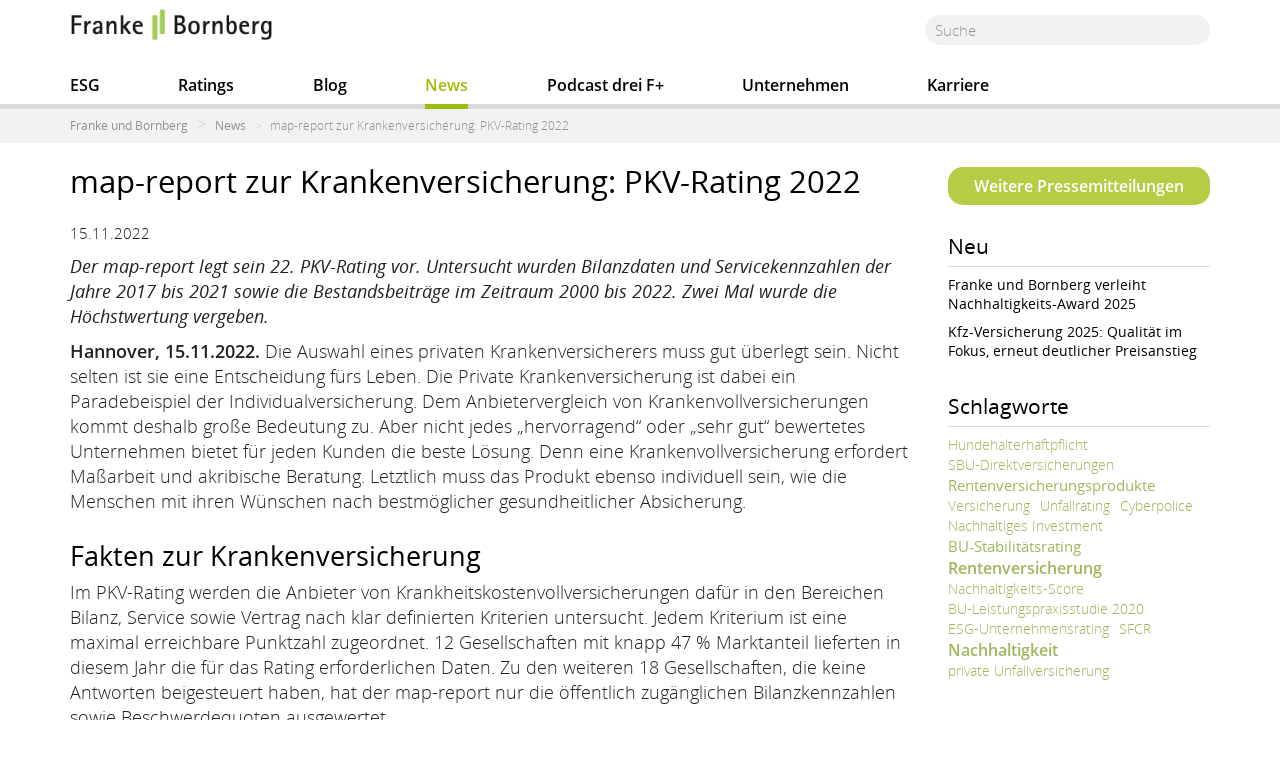

--- FILE ---
content_type: text/html; charset=UTF-8
request_url: https://www.franke-bornberg.de/fb-news/pressemitteilungen/map-report-private-krankenversicherung-pkv-rating-2022
body_size: 15763
content:
<!DOCTYPE html>
<html  lang="de" dir="ltr" prefix="content: http://purl.org/rss/1.0/modules/content/  dc: http://purl.org/dc/terms/  foaf: http://xmlns.com/foaf/0.1/  og: http://ogp.me/ns#  rdfs: http://www.w3.org/2000/01/rdf-schema#  schema: http://schema.org/  sioc: http://rdfs.org/sioc/ns#  sioct: http://rdfs.org/sioc/types#  skos: http://www.w3.org/2004/02/skos/core#  xsd: http://www.w3.org/2001/XMLSchema# ">
  <head>
    <meta charset="utf-8" />
<style>body #backtotop {top: 50%;}</style>
<script>var _paq = _paq || [];(function(){var u=(("https:" == document.location.protocol) ? "https://analytics.franke-bornberg.de/" : "http://analytics.franke-bornberg.de/");_paq.push(["setSiteId", "2"]);_paq.push(["setTrackerUrl", u+"matomo.php"]);_paq.push(["setDoNotTrack", 1]);if (!window.matomo_search_results_active) {_paq.push(["trackPageView"]);}_paq.push(["setIgnoreClasses", ["no-tracking","colorbox"]]);_paq.push(["enableLinkTracking"]);var d=document,g=d.createElement("script"),s=d.getElementsByTagName("script")[0];g.type="text/javascript";g.defer=true;g.async=true;g.src=u+"matomo.js";s.parentNode.insertBefore(g,s);})();</script>
<link rel="canonical" href="https://www.franke-bornberg.de/fb-news/pressemitteilungen/map-report-private-krankenversicherung-pkv-rating-2022" />
<meta name="news_keywords" content="map-report, PKV, Private Krankenversicherung, Rating, Bilanzrating, Kennzahlen" />
<link rel="image_src" href="https://www.franke-bornberg.de/fb-news/pressemitteilungen/map-report-private-krankenversicherung-pkv-rating-2022" />
<meta name="description" content="Der map-report legt sein 22. PKV-Rating vor. Untersucht wurden Bilanzdaten und Servicekennzahlen der Jahre 2017 bis 2021 sowie die Bestandsbeiträge im Zeitraum 2000 bis 2022. Zwei Mal wurde die Höchstwertung vergeben." />
<meta name="abstract" content="IIIIIIIIIIIIIIIIIIIIIIIIIIIIIIIIIIIIIIIIIIIIIIIIIIIIIIIIIIIIIIIIIIIIIIIIII" />
<meta name="keywords" content="IIIIIIIIIIIIIIIIIIIIIIIIIIIIIIIIIIIIIIIIIIIIIIIIIIIIIIIIIIIIIIIIIIIIIIIIII" />
<meta name="theme-color" content="#B4CD45" />
<meta name="twitter:card" content="summary" />
<meta name="twitter:site" content="@FrankeBornberg" />
<meta name="twitter:description" content="Der map-report legt sein 22. PKV-Rating vor. Untersucht wurden Bilanzdaten und Servicekennzahlen der Jahre 2017 bis 2021 sowie die Bestandsbeiträge im Zeitraum 2000 bis 2022. Zwei Mal wurde die Höchstwertung vergeben." />
<meta name="twitter:title" content="map-report zur Krankenversicherung: PKV-Rating 2022" />
<meta name="twitter:creator" content="@frankebornberg" />
<meta name="twitter:url" content="https://www.franke-bornberg.de/fb-news/pressemitteilungen/map-report-private-krankenversicherung-pkv-rating-2022" />
<meta name="twitter:image:alt" content="map-report zur Krankenversicherung: PKV-Rating 2022" />
<meta name="twitter:image:height" content="535" />
<meta name="twitter:image:width" content="1100" />
<meta name="twitter:image" content="https://www.franke-bornberg.de/fb-news/pressemitteilungen/map-report-private-krankenversicherung-pkv-rating-2022" />
<meta name="Generator" content="Drupal 9 (https://www.drupal.org)" />
<meta name="MobileOptimized" content="width" />
<meta name="HandheldFriendly" content="true" />
<meta name="viewport" content="width=device-width, initial-scale=1.0" />
<script type="application/ld+json">{
    "@context": "https://schema.org",
    "@graph": [
        {
            "@type": "Article",
            "headline": "map-report zur Krankenversicherung: PKV-Rating 2022",
            "name": "map-report zur Krankenversicherung: PKV-Rating 2022",
            "about": [
                "map-report",
                "PKV",
                "Private Krankenversicherung",
                "Rating",
                "Bilanzrating",
                "Kennzahlen"
            ],
            "description": "Der map-report legt sein 22. PKV-Rating vor. Untersucht wurden Bilanzdaten und Servicekennzahlen der Jahre 2017 bis 2021 sowie die Bestandsbeiträge im Zeitraum 2000 bis 2022. Zwei Mal wurde die Höchstwertung vergeben.",
            "image": {
                "@type": "ImageObject",
                "representativeOfPage": "True",
                "url": "https://www.franke-bornberg.de/fb-news/pressemitteilungen/map-report-private-krankenversicherung-pkv-rating-2022",
                "width": "1100",
                "height": "535"
            },
            "datePublished": "2022-11-15T10:23:52+0100",
            "isAccessibleForFree": "True",
            "author": {
                "@type": "Organization",
                "@id": "https://www.franke-bornberg.de/",
                "name": "Franke und Bornberg",
                "url": "https://www.franke-bornberg.de/",
                "sameAs": [
                    "https://twitter.com/FrankeBornberg",
                    "https://www.facebook.com/franke.bornberg",
                    "https://www.youtube.com/channel/UCoegGBCfAawCrxr0eY42G_Q",
                    "https://www.instagram.com/frankeundbornberg/"
                ],
                "logo": {
                    "@type": "ImageObject",
                    "representativeOfPage": "True",
                    "url": "https://www.franke-bornberg.de/sites/franke-bornberg/files/uebersichtbild/franke-bornberg-logo.png",
                    "width": "600",
                    "height": "60"
                }
            },
            "publisher": {
                "@type": "Organization",
                "@id": "https://www.franke-bornberg.de/",
                "name": "Franke und Bornberg",
                "url": "https://www.franke-bornberg.de/",
                "sameAs": [
                    "https://twitter.com/FrankeBornberg",
                    "https://www.facebook.com/franke.bornberg",
                    "https://www.youtube.com/channel/UCoegGBCfAawCrxr0eY42G_Q",
                    "https://www.instagram.com/frankeundbornberg/"
                ],
                "logo": {
                    "@type": "ImageObject",
                    "representativeOfPage": "True",
                    "url": "https://www.franke-bornberg.de/sites/franke-bornberg/files/uebersichtbild/logo-franke-bornberg.png",
                    "width": "200",
                    "height": "200"
                }
            },
            "mainEntityOfPage": "https://www.franke-bornberg.de/fb-news/pressemitteilungen/map-report-private-krankenversicherung-pkv-rating-2022"
        }
    ]
}</script>
<link rel="alternate" hreflang="de" href="https://www.franke-bornberg.de/fb-news/pressemitteilungen/map-report-private-krankenversicherung-pkv-rating-2022" />
<link rel="icon" href="/sites/franke-bornberg/files/android-chrome-72x72_0.png" type="image/png" />

    <title>map-report zur Krankenversicherung: PKV-Rating 2022 | Franke und Bornberg</title>
    <link rel="stylesheet" media="all" href="/core/modules/system/css/components/align.module.css?rvxs9v" />
<link rel="stylesheet" media="all" href="/core/modules/system/css/components/fieldgroup.module.css?rvxs9v" />
<link rel="stylesheet" media="all" href="/core/modules/system/css/components/container-inline.module.css?rvxs9v" />
<link rel="stylesheet" media="all" href="/core/modules/system/css/components/clearfix.module.css?rvxs9v" />
<link rel="stylesheet" media="all" href="/core/modules/system/css/components/details.module.css?rvxs9v" />
<link rel="stylesheet" media="all" href="/core/modules/system/css/components/hidden.module.css?rvxs9v" />
<link rel="stylesheet" media="all" href="/core/modules/system/css/components/item-list.module.css?rvxs9v" />
<link rel="stylesheet" media="all" href="/core/modules/system/css/components/js.module.css?rvxs9v" />
<link rel="stylesheet" media="all" href="/core/modules/system/css/components/nowrap.module.css?rvxs9v" />
<link rel="stylesheet" media="all" href="/core/modules/system/css/components/position-container.module.css?rvxs9v" />
<link rel="stylesheet" media="all" href="/core/modules/system/css/components/progress.module.css?rvxs9v" />
<link rel="stylesheet" media="all" href="/core/modules/system/css/components/reset-appearance.module.css?rvxs9v" />
<link rel="stylesheet" media="all" href="/core/modules/system/css/components/resize.module.css?rvxs9v" />
<link rel="stylesheet" media="all" href="/core/modules/system/css/components/sticky-header.module.css?rvxs9v" />
<link rel="stylesheet" media="all" href="/core/modules/system/css/components/system-status-counter.css?rvxs9v" />
<link rel="stylesheet" media="all" href="/core/modules/system/css/components/system-status-report-counters.css?rvxs9v" />
<link rel="stylesheet" media="all" href="/core/modules/system/css/components/system-status-report-general-info.css?rvxs9v" />
<link rel="stylesheet" media="all" href="/core/modules/system/css/components/tablesort.module.css?rvxs9v" />
<link rel="stylesheet" media="all" href="/core/modules/system/css/components/tree-child.module.css?rvxs9v" />
<link rel="stylesheet" media="all" href="/core/modules/views/css/views.module.css?rvxs9v" />
<link rel="stylesheet" media="all" href="/modules/back_to_top/css/back_to_top.css?rvxs9v" />
<link rel="stylesheet" media="all" href="/modules/contrib/colorbox/styles/default/colorbox_style.css?rvxs9v" />
<link rel="stylesheet" media="all" href="/modules/paragraphs/css/paragraphs.unpublished.css?rvxs9v" />
<link rel="stylesheet" media="all" href="/modules/spamspan/css/spamspan.atsign.css?rvxs9v" />
<link rel="stylesheet" media="all" href="/sites/franke-bornberg/themes/efbe/css/style.css?rvxs9v" />

    
  </head>
  <body class="page-node-1363 path-node page-node-type-pressemitteilungen has-glyphicons">
    <a href="#main-content" class="visually-hidden focusable skip-link">
      Direkt zum Inhalt
    </a>
    
      <div class="dialog-off-canvas-main-canvas" data-off-canvas-main-canvas>
          	<div id="stickyheader">
    <header class="navbar navbar-default container" id="navbar" role="banner">
		
            <div class="navbar-header">
          <div class="region region-navigation">
          <a class="logo navbar-btn pull-left" href="/" title="Home" rel="home">
      <img src="/sites/franke-bornberg/files/logo-franke-bornberg.png" alt="Home" />
    </a>
      <section class="views-exposed-form col-sm-4 col-lg-3 pull-right-sm block block-views block-views-exposed-filter-blocksearch-content-page-2 clearfix" data-drupal-selector="views-exposed-form-search-content-page-2" id="block-hervorgehobenesformularsearch-contentpage-2">
  
    

      <form action="/search/inhalt" method="get" id="views-exposed-form-search-content-page-2" accept-charset="UTF-8">
  <div class="form--inline form-inline clearfix">
  <div class="form-item js-form-item form-type-textfield js-form-type-textfield form-item-keys js-form-item-keys form-no-label form-group">
  
  
  <input data-drupal-selector="edit-keys" class="form-text form-control" type="text" id="edit-keys" name="keys" value="" size="30" maxlength="128" />

  
  
  </div>
<div data-drupal-selector="edit-actions" class="form-actions form-group js-form-wrapper form-wrapper" id="edit-actions"><button data-drupal-selector="edit-submit-search-content" class="button js-form-submit form-submit btn-primary btn icon-before" type="submit" id="edit-submit-search-content" value="Suche" name=""><span class="icon glyphicon glyphicon-search" aria-hidden="true"></span>
Suche</button></div>

</div>

</form>

  </section>


  </div>

                          <button type="button" class="navbar-toggle" data-toggle="collapse" data-target="#navbar-collapse">
            <span class="sr-only">Navigation aktivieren/deaktivieren</span>
            <span class="icon-bar"></span>
            <span class="icon-bar"></span>
            <span class="icon-bar"></span>
          </button>
              </div>

                    <div id="navbar-collapse" class="navbar-collapse collapse">
		
            <div class="region region-navigation-collapsible">
    <section class="views-exposed-form block block-views block-views-exposed-filter-blocksearch-content-page-2 clearfix" data-drupal-selector="views-exposed-form-search-content-page-2" id="block-hervorgehobenesformularsearch-contentpage-2-3">
  
    

      <form action="/search/inhalt" method="get" id="views-exposed-form-search-content-page-2" accept-charset="UTF-8">
  <div class="form--inline form-inline clearfix">
  <div class="form-item js-form-item form-type-textfield js-form-type-textfield form-item-keys js-form-item-keys form-no-label form-group">
  
  
  <input data-drupal-selector="edit-keys" class="form-text form-control" type="text" id="edit-keys--2" name="keys" value="" size="30" maxlength="128" />

  
  
  </div>
<div data-drupal-selector="edit-actions" class="form-actions form-group js-form-wrapper form-wrapper" id="edit-actions--2"><button data-drupal-selector="edit-submit-search-content-2" class="button js-form-submit form-submit btn-primary btn icon-before" type="submit" id="edit-submit-search-content--2" value="Suche" name=""><span class="icon glyphicon glyphicon-search" aria-hidden="true"></span>
Suche</button></div>

</div>

</form>

  </section>

<nav role="navigation" aria-labelledby="block-businessmenu-menu" id="block-businessmenu" class="col-sm-12">
            
  <h2 class="visually-hidden" id="block-businessmenu-menu">businessmenu</h2>
  

        
              <ul class="menu nav navbar-nav">
                            <li>
        <a href="/esg-report-nachhaltigkeit-rating" title="ESG und Nachhaltigkeit" data-drupal-link-system-path="node/1338">ESG</a>
                  </li>
                        <li>
        <a href="/ratings" title="Ratings" data-drupal-link-system-path="node/1435">Ratings</a>
                  </li>
                        <li>
        <a href="/blog" data-drupal-link-system-path="node/22">Blog</a>
                  </li>
                        <li class="expanded dropdown active">
        <a href="/news" class="dropdown-toggle" data-target="#" data-toggle="dropdown">News <span class="caret"></span></a>
                                  <ul class="menu dropdown-menu">
                            <li>
        <a href="/fb-news/pressemeldungen" data-drupal-link-system-path="node/208">Pressemeldungen</a>
                  </li>
                        <li>
        <a href="/fb-news/pressemitteilungen" data-drupal-link-system-path="node/23">Pressemitteilungen</a>
                  </li>
        </ul>
  
            </li>
                        <li>
        <a href="https://www.franke-bornberg.de/aktuelles/blog/podcast-dreifplus" title="drei F+ - Der Franke und Bornberg Podcast">Podcast drei F+</a>
                  </li>
                        <li>
        <a href="/unternehmen" data-drupal-link-system-path="node/5">Unternehmen</a>
                  </li>
                        <li>
        <a href="/karriere" data-drupal-link-system-path="node/213">Karriere</a>
                  </li>
        </ul>
  


  </nav>

  </div>

		 
        </div>
            	 
    </header>
	 </div>
  
               		
          <div class="container-full" role="heading">
              <div class="region region-fluid">
      <div class="breadcrumbs">
  <ol class="breadcrumb container">
          <li >
                  <a href="/">Franke und Bornberg</a>
              </li>
          <li >
                  <a href="/news">News</a>
              </li>
          <li  class="active">
                  map-report zur Krankenversicherung: PKV-Rating 2022
              </li>
      </ol>
  </div>


  </div>

          </div>
		 
              
  <div role="main" class="main-container container js-quickedit-main-content">
    <div class="row">

                              <div class="col-sm-12" role="heading">
              <div class="region region-header">
    <div data-drupal-messages-fallback class="hidden"></div>

  </div>

          </div>
              
            
                  <section class="col-sm-12">

                
                
                
                                      
                  
                          <a id="main-content"></a>
            <div class="region region-content">
    <section id="block-pressemitteilungenrechts" class="blogblock pull-right-sm block block-blockgroup block-block-grouppressemitteilungen-rechts clearfix">
  
    

      <section id="block-weiterepressemitteilungen-2" class="block block-block-content block-block-contentd4013a1d-d128-4315-8ba0-b5496206abe9 clearfix">
  
    

      
            <div class="field field--name-body field--type-text-with-summary field--label-hidden field--item"><p><a href="/fb-news/pressemitteilungen" title="Pressemitteilungen">Weitere Pressemitteilungen</a></p></div>
      
  </section>

<section class="views-element-container block block-views block-views-blockcontent-recent-block-2 clearfix" id="block-views-block-content-recent-block-2">
  
      <h2 class="block-title">Neu</h2>
    

      <div class="form-group"><div class="neu view view-content-recent view-id-content_recent view-display-id-block_2 js-view-dom-id-c835c62ebe1c2879b8c07526a78eac7f3bb8e3129ad0fb6a3d29be60f83beaad">
  
    
      
      <div class="view-content">
          <div class="views-row">
    <div class="views-field views-field-title"><span class="field-content"><a href="/fb-news/pressemitteilungen/franke-und-bornberg-verleiht-nachhaltigkeits-award-2025" hreflang="de">Franke und Bornberg verleiht Nachhaltigkeits-Award 2025</a></span></div>
  </div>
    <div class="views-row">
    <div class="views-field views-field-title"><span class="field-content"><a href="/fb-news/pressemitteilungen/rating-kfz-versicherung-2025-qualitaet-im-fokus-erneut-deutlicher-preisanstieg" hreflang="de">Kfz-Versicherung 2025: Qualität im Fokus, erneut deutlicher Preisanstieg</a></span></div>
  </div>

    </div>
  
          </div>
</div>

  </section>

<section class="views-element-container block block-views block-views-blockschlagwortwolke-tagcloud-1 clearfix" id="block-views-block-schlagwortwolke-tagcloud-1--2">
  
      <h2 class="block-title">Schlagworte</h2>
    

      <div class="form-group"><div class="cloud view view-schlagwortwolke view-id-schlagwortwolke view-display-id-tagcloud_1 js-view-dom-id-63eedc769136c57e9f327d5230b76b3aa5acff3a7333f352322d8150a6527b9d">
  
    
      
      <div class="view-content">
          <div class="tag-2">
    <span class="views-field views-field-name"><span class="field-content"><a href="https://www.franke-bornberg.de/fb-news/pressemitteilungen/tags/hundehalterhaftpflicht" title="2 Themen" class="2-schlagwort">
            <div class="field field--name-name field--type-string field--label-hidden field--item">Hundehalterhaftpflicht</div>
      </a></span></span>
  </div>
    <div class="tag-2">
    <span class="views-field views-field-name"><span class="field-content"><a href="https://www.franke-bornberg.de/fb-news/pressemitteilungen/tags/sbu-direktversicherungen" title="2 Themen" class="2-schlagwort">
            <div class="field field--name-name field--type-string field--label-hidden field--item">SBU-Direktversicherungen</div>
      </a></span></span>
  </div>
    <div class="tag-5">
    <span class="views-field views-field-name"><span class="field-content"><a href="https://www.franke-bornberg.de/fb-news/pressemitteilungen/tags/rentenversicherungsprodukte" title="5 Themen" class="5-schlagwort">
            <div class="field field--name-name field--type-string field--label-hidden field--item">Rentenversicherungsprodukte</div>
      </a></span></span>
  </div>
    <div class="tag-1">
    <span class="views-field views-field-name"><span class="field-content"><a href="https://www.franke-bornberg.de/fb-news/pressemitteilungen/tags/versicherung" title="1 Themen" class="1-schlagwort">
            <div class="field field--name-name field--type-string field--label-hidden field--item">Versicherung</div>
      </a></span></span>
  </div>
    <div class="tag-3">
    <span class="views-field views-field-name"><span class="field-content"><a href="https://www.franke-bornberg.de/fb-news/pressemitteilungen/tags/unfallrating" title="3 Themen" class="3-schlagwort">
            <div class="field field--name-name field--type-string field--label-hidden field--item">Unfallrating</div>
      </a></span></span>
  </div>
    <div class="tag-1">
    <span class="views-field views-field-name"><span class="field-content"><a href="https://www.franke-bornberg.de/fb-news/pressemitteilungen/tags/cyberpolice" title="1 Themen" class="1-schlagwort">
            <div class="field field--name-name field--type-string field--label-hidden field--item">Cyberpolice</div>
      </a></span></span>
  </div>
    <div class="tag-1">
    <span class="views-field views-field-name"><span class="field-content"><a href="https://www.franke-bornberg.de/fb-news/pressemitteilungen/tags/nachhaltiges-investment" title="1 Themen" class="1-schlagwort">
            <div class="field field--name-name field--type-string field--label-hidden field--item">Nachhaltiges Investment</div>
      </a></span></span>
  </div>
    <div class="tag-4">
    <span class="views-field views-field-name"><span class="field-content"><a href="https://www.franke-bornberg.de/fb-news/pressemitteilungen/tags/bu-stabilitaetsrating" title="4 Themen" class="4-schlagwort">
            <div class="field field--name-name field--type-string field--label-hidden field--item">BU-Stabilitätsrating</div>
      </a></span></span>
  </div>
    <div class="tag-12">
    <span class="views-field views-field-name"><span class="field-content"><a href="https://www.franke-bornberg.de/fb-news/pressemitteilungen/tags/rentenversicherung" title="12 Themen" class="12-schlagwort">
            <div class="field field--name-name field--type-string field--label-hidden field--item">Rentenversicherung</div>
      </a></span></span>
  </div>
    <div class="tag-1">
    <span class="views-field views-field-name"><span class="field-content"><a href="https://www.franke-bornberg.de/fb-news/pressemitteilungen/tags/nachhaltigkeits-score" title="1 Themen" class="1-schlagwort">
            <div class="field field--name-name field--type-string field--label-hidden field--item">Nachhaltigkeits-Score</div>
      </a></span></span>
  </div>
    <div class="tag-2">
    <span class="views-field views-field-name"><span class="field-content"><a href="https://www.franke-bornberg.de/fb-news/pressemitteilungen/tags/bu-leistungspraxisstudie-2020" title="2 Themen" class="2-schlagwort">
            <div class="field field--name-name field--type-string field--label-hidden field--item">BU-Leistungspraxisstudie 2020 </div>
      </a></span></span>
  </div>
    <div class="tag-2">
    <span class="views-field views-field-name"><span class="field-content"><a href="https://www.franke-bornberg.de/fb-news/pressemitteilungen/tags/esg-unternehmensrating-0" title="2 Themen" class="2-schlagwort">
            <div class="field field--name-name field--type-string field--label-hidden field--item">ESG-Unternehmensrating</div>
      </a></span></span>
  </div>
    <div class="tag-1">
    <span class="views-field views-field-name"><span class="field-content"><a href="https://www.franke-bornberg.de/fb-news/pressemitteilungen/tags/sfcr" title="1 Themen" class="1-schlagwort">
            <div class="field field--name-name field--type-string field--label-hidden field--item">SFCR</div>
      </a></span></span>
  </div>
    <div class="tag-16">
    <span class="views-field views-field-name"><span class="field-content"><a href="https://www.franke-bornberg.de/fb-news/pressemitteilungen/tags/nachhaltigkeit" title="16 Themen" class="16-schlagwort">
            <div class="field field--name-name field--type-string field--label-hidden field--item">Nachhaltigkeit</div>
      </a></span></span>
  </div>
    <div class="tag-3">
    <span class="views-field views-field-name"><span class="field-content"><a href="https://www.franke-bornberg.de/fb-news/pressemitteilungen/tags/private-unfallversicherung" title="3 Themen" class="3-schlagwort">
            <div class="field field--name-name field--type-string field--label-hidden field--item">private Unfallversicherung</div>
      </a></span></span>
  </div>

    </div>
  
          </div>
</div>

  </section>


  </section>

  <article data-history-node-id="1363" role="article" about="/fb-news/pressemitteilungen/map-report-private-krankenversicherung-pkv-rating-2022" class="pressemitteilungen full clearfix">

 

  
  <div class="content">
    
<div  class="row">
      
<div  class="col-sm-9 oben">
      
            <div class="field field--name-field-seitentitel field--type-text field--label-hidden field--item"><h1 id="page-title">map-report zur Krankenversicherung: PKV-Rating 2022</h1></div>
      
            <div class="field field--name-field-datum-der-erstellung field--type-datetime field--label-hidden field--item"><time datetime="2022-11-15T09:23:52Z">15.11.2022</time>
</div>
      
            <div class="field field--name-body field--type-text-with-summary field--label-hidden field--item"><p><em>Der map-report legt sein 22. PKV-Rating vor. Untersucht wurden Bilanzdaten und Servicekennzahlen der Jahre 2017 bis 2021 sowie die Bestandsbeiträge im Zeitraum 2000 bis 2022. Zwei Mal wurde die Höchstwertung vergeben.</em></p>

<p><strong>Hannover, 15.11.2022. </strong>Die Auswahl eines privaten Krankenversicherers muss gut überlegt sein. Nicht selten ist sie eine Entscheidung fürs Leben. Die Private Krankenversicherung ist dabei ein Paradebeispiel der Individualversicherung. Dem Anbietervergleich von Krankenvollversicherungen kommt deshalb große Bedeutung zu. Aber nicht jedes „hervorragend“ oder „sehr gut“ bewertetes Unternehmen bietet für jeden Kunden die beste Lösung. Denn eine Krankenvollversicherung erfordert Maßarbeit und akribische Beratung. Letztlich muss das Produkt ebenso individuell sein, wie die Menschen mit ihren Wünschen nach bestmöglicher gesundheitlicher Absicherung.</p>

<h2>Fakten zur Krankenversicherung</h2>

<p>Im PKV-Rating werden die Anbieter von Krankheitskostenvollversicherungen dafür in den Bereichen Bilanz, Service sowie Vertrag nach klar definierten Kriterien untersucht. Jedem Kriterium ist eine maximal erreichbare Punktzahl zugeordnet. 12 Gesellschaften mit knapp 47 % Marktanteil lieferten in diesem Jahr die für das Rating erforderlichen Daten. Zu den weiteren 18 Gesellschaften, die keine Antworten beigesteuert haben, hat der map-report nur die öffentlich zugänglichen Bilanzkennzahlen sowie Beschwerdequoten ausgewertet.</p>

<h2>Struktur und Gewichtung</h2>

<p>Zehn Bilanzkennzahlen, fünf Servicequoten zuzüglich umfangreicher Bewertung des Gesundheitsmanagements und der Transparenz sowie die Entwicklungen der Bestandsbeiträge in den Bereichen Vollkosten- und Restkostenversicherung sowie in der stationären Zusatzversicherung nebst Vertrags-Flexibilität bilden das Gerüst für die Bewertung im Rating.</p>

<p>Bei den Vertragskennzahlen werden die Vertragsverläufe jeweils für den Zeitraum von dem Jahr 2000 bis 2022 und für die Jahre 2005 bis 2022 untersucht. Zudem fließen dabei sowohl prozentuale und absolute Beitragsentwicklungen in die Bewertung mit ein. Die Bilanz- und Servicekennzahlen wurden über die vergangenen fünf Geschäftsjahre berechnet.</p>
</div>
      
  </div>

<div  class="col-sm-12">
      
      <div class="field field--name-field-absaetze-zeilen-mit-bunten field--type-entity-reference-revisions field--label-hidden field--items">
              <div class="field--item">  <div class="white paragraph paragraph--type--bunt-bild paragraph--view-mode--default">
          
<div  class="row">
      
<div  class="col-sm-9">
      
      <div class="field field--name-field-bild field--type-image field--label-hidden field--items">
              <div class="field--item">
<a href="https://www.franke-bornberg.de/sites/franke-bornberg/files/styles/bild_cropping_normal/public/absatzbilder/2022-11-15-pm-map-report-927-1-pkv-rating-bewertung.jpg?itok=_SC3BTw5" aria-controls="colorbox" aria-label="{&quot;title&quot;:&quot;map-report 927 zur Krankenversicherung: PKV-Rating 2022 Bewertungsraster&quot;,&quot;alt&quot;:&quot;map-report 927 zur Krankenversicherung: PKV-Rating 2022 Bewertungsraster&quot;}" role="button"  title="" data-colorbox-gallery="" class="colorbox" data-cbox-img-attrs="{&quot;title&quot;:&quot;map-report 927 zur Krankenversicherung: PKV-Rating 2022 Bewertungsraster&quot;,&quot;alt&quot;:&quot;map-report 927 zur Krankenversicherung: PKV-Rating 2022 Bewertungsraster&quot;}"><img src="/sites/franke-bornberg/files/styles/bild_cropping_normal/public/absatzbilder/2022-11-15-pm-map-report-927-1-pkv-rating-bewertung.jpg?itok=_SC3BTw5" width="1100" height="697" alt="map-report 927 zur Krankenversicherung: PKV-Rating 2022 Bewertungsraster" title="map-report 927 zur Krankenversicherung: PKV-Rating 2022 Bewertungsraster" loading="lazy" typeof="foaf:Image" class="img-responsive" />

</a>
</div>
          </div>
  
  </div>

  </div>

      </div>
</div>
              <div class="field--item">  <div class="white paragraph paragraph--type--text paragraph--view-mode--default">
          
<div  class="row">
      
<div  class="col-sm-9">
      
            <div class="field field--name-field-text-demo field--type-text-long field--label-hidden field--item"><h2>Zwei Mal Höchstbewertung vergeben</h2>

<p>Die Debeka verteidigte wiederum die Position als bester privater Krankenversicherer im Rating. Mit 86,40 von maximal 100 Punkten setzte sich die Koblenzer Gesellschaft gegen die Mitbewerber durch und wurde für hervorragende Leistungen mit der Bewertung „mmm+“ ausgezeichnet. Die Debeka überzeugte in allen drei Teilbereichen des Ratings und belegte neben dem Gesamtsieg zudem mit 29,70 von maximal 30 Punkten die Spitzenposition bei der Service-Bewertung.</p>

<p>Ebenfalls mit einer hervorragenden Bewertung ging die Signal Iduna aus dem Rennen. Für die höchste Bewertungskategorie sind ab dieser Ausgabe – aufgrund Anpassung an die erreichten Höchstwerte – erstmals 85 % statt wie bisher 75 % erforderlich. Und hier schaffte die Signal Iduna mit exakt 85,0 % eine Punktlandung.</p>
</div>
      
  </div>

  </div>

      </div>
</div>
              <div class="field--item">  <div class="white paragraph paragraph--type--bunt-bild paragraph--view-mode--default">
          
<div  class="row">
      
<div  class="col-sm-9">
      
      <div class="field field--name-field-bild field--type-image field--label-hidden field--items">
              <div class="field--item">
<a href="https://www.franke-bornberg.de/sites/franke-bornberg/files/styles/bild_cropping_normal/public/absatzbilder/2022-11-15-pm-map-report-927-1-pkv-rating-erhoehung-bestandsbeitrag_0.jpg?itok=hl5jGgOS" aria-controls="colorbox" aria-label="{&quot;title&quot;:&quot;map-report 927 zur Krankenversicherung: PKV-Rating 2022 Gesamtergebnis&quot;,&quot;alt&quot;:&quot;map-report 927 zur Krankenversicherung: PKV-Rating 2022 Gesamtergebnis&quot;}" role="button"  title="" data-colorbox-gallery="" class="colorbox" data-cbox-img-attrs="{&quot;title&quot;:&quot;map-report 927 zur Krankenversicherung: PKV-Rating 2022 Gesamtergebnis&quot;,&quot;alt&quot;:&quot;map-report 927 zur Krankenversicherung: PKV-Rating 2022 Gesamtergebnis&quot;}"><img src="/sites/franke-bornberg/files/styles/bild_cropping_normal/public/absatzbilder/2022-11-15-pm-map-report-927-1-pkv-rating-erhoehung-bestandsbeitrag_0.jpg?itok=hl5jGgOS" width="1100" height="535" alt="map-report 927 zur Krankenversicherung: PKV-Rating 2022 Gesamtergebnis" title="map-report 927 zur Krankenversicherung: PKV-Rating 2022 Gesamtergebnis" loading="lazy" typeof="foaf:Image" class="img-responsive" />

</a>
</div>
          </div>
  
  </div>

  </div>

      </div>
</div>
              <div class="field--item">  <div class="white paragraph paragraph--type--text paragraph--view-mode--default">
          
<div  class="row">
      
<div  class="col-sm-9">
      
            <div class="field field--name-field-text-demo field--type-text-long field--label-hidden field--item"><p>Der LVM führt das Feld der mit „mmm“ für sehr gute Leistungen bewerteten Gesellschaften an und verfehlt mit 82,90 Punkten die Spitzengruppe nur knapp. Eine sehr gute Bewertung erreichten neben der R+V (82,55 Punkte) und Allianz (81,30 Punkte) noch vier weitere Gesellschaften.</p>

<p>Insgesamt bestätigten die 12 Teilnehmer trotz des überarbeiteten Bewertungsrasters ihre hohe Qualität aus den Ratings der Vorjahre und bewiesen, dass sie nicht zufällig zu Deutschlands besten Versicherern zählen.</p>

<h2>Beiträge steigen moderat</h2>

<p>Die 12 Teilnehmer im PKV-Rating nahmen im Jahr 2022 deutlich geringe Beitragserhöhungen vor als noch im Vorjahr. Im untersuchten Zeitraum der Jahre 2000 bis 2022 lag die durchschnittliche Beitragserhöhung in der Beispielrechnung des Angestellten im Branchenschnitt bei knapp 3,8 %. Zum Jahresbeginn 2022 wurde der Beitrag durchschnittlich um knapp 3,3 % erhöht (Vorjahr: 6,0 %). Sechs Teilnehmer nahmen keine oder keine nennenswerten Beitragsanpassungen vor. Bei den weiteren Teilnehmern schwankten die Erhöhungen zwischen 3,7 und 11,7 %.</p>

<p>In der Beitragsrechnung des Bundesbeamten für den Zeitraum von 2000 bis 2022 stiegen die Bestandsbeiträge um durchschnittlich 3,2 %. Zum Jahresanfang 2022 wurde der Beitrag durchschnittlich um 4,1 % erhöht (Vorjahr: 7,2 %). Während die Signal Iduna die Prämien geringfügig ermäßigte und die Allianz, Concordia, Debeka sowie HanseMerkur keine Anpassungen vornahmen, korrigierten die übrigen Versicherer zwischen 3,0 und knapp 15,5 % nach oben.</p>

<p>Ein anderes Bild zeigte sich wiederum in der stationären Zusatzversicherung. Über den Vergleichszeitraum der Jahre von 2000 bis 2022 halten sich Beitragserhöhungen und -reduzierungen in etwa die Waage. In dieser Beispielrechnung wurden die Beiträge in den vergangenen 22 Jahren durchschnittlich um 0,25 % erhöht. Zum Jahresauftakt 2022 wurden die Prämien in diesem Musterfall durchschnittlich um 0,6 % gesenkt (Vorjahr -0,1 %). Im langfristigen Mittel ist der Trend der Beitragsentwicklungen jedoch nur marginal steigend.</p>
</div>
      
  </div>

  </div>

      </div>
</div>
              <div class="field--item">  <div class="white paragraph paragraph--type--bunt-bild paragraph--view-mode--default">
          
<div  class="row">
      
<div  class="col-sm-9">
      
      <div class="field field--name-field-bild field--type-image field--label-hidden field--items">
              <div class="field--item">
<a href="https://www.franke-bornberg.de/sites/franke-bornberg/files/styles/bild_cropping_normal/public/absatzbilder/2022-11-15-pm-map-report-927-1-pkv-rating-erhoehung-bestandsbeitrag.jpg?itok=HJ6OGeRZ" aria-controls="colorbox" aria-label="{&quot;title&quot;:&quot;map-report 927 zur Krankenversicherung: PKV-Rating 2022 Erhöhungen des Bestandsbeitrages&quot;,&quot;alt&quot;:&quot;map-report 927 zur Krankenversicherung: PKV-Rating 2022 Erhöhungen des Bestandsbeitrages&quot;}" role="button"  title="" data-colorbox-gallery="" class="colorbox" data-cbox-img-attrs="{&quot;title&quot;:&quot;map-report 927 zur Krankenversicherung: PKV-Rating 2022 Erhöhungen des Bestandsbeitrages&quot;,&quot;alt&quot;:&quot;map-report 927 zur Krankenversicherung: PKV-Rating 2022 Erhöhungen des Bestandsbeitrages&quot;}"><img src="/sites/franke-bornberg/files/styles/bild_cropping_normal/public/absatzbilder/2022-11-15-pm-map-report-927-1-pkv-rating-erhoehung-bestandsbeitrag.jpg?itok=HJ6OGeRZ" width="1100" height="838" alt="map-report 927 zur Krankenversicherung: PKV-Rating 2022 Erhöhungen des Bestandsbeitrages" title="map-report 927 zur Krankenversicherung: PKV-Rating 2022 Erhöhungen des Bestandsbeitrages" loading="lazy" typeof="foaf:Image" class="img-responsive" />

</a>
</div>
          </div>
  
  </div>

  </div>

      </div>
</div>
              <div class="field--item">  <div class="white paragraph paragraph--type--text paragraph--view-mode--default">
          
<div  class="row">
      
<div  class="col-sm-9">
      
            <div class="field field--name-field-text-demo field--type-text-long field--label-hidden field--item"><h2>Tieferer Einblick</h2>

<p>Eine weitere Variante zu den Beitragssteigerungen im Vertragsteil basiert auf der BaFin-Nachweisung 230. Im Gegensatz zu den Musterfällen wird hier nicht ein bestimmter Vertrag beziehungsweise eine Tarifkombination für die Gegenüberstellung herangezogen, sondern der gesamte Bestand nach Monatssollbeiträgen.</p>

<p>In dieser Rechnung für den Zeitraum von 2012 bis 2021 lagen die jährlichen Beitragsanpassungen durchschnittlich bei 2,4 %. Das Jahr 2021 verzeichnete mit einer durchschnittlichen Anpassung von 4,5 % die höchste Steigerung im Beobachtungszeitraum. Es ist davon auszugehen, dass Beitragsanpassungen für den Gesamtbestand gemäß offizieller Nachweisung die Beitragsentwicklungen in der PKV deutlich besser darstellen als konstruierte Fallbeispiele mit fiktiven Versicherten. Zu berücksichtigen ist jedoch, dass dabei keine Selbstbehaltserhöhungen einfließen.</p>

<p>Dennoch ist dieses Beispiel besonders wertvoll. Da hier alle Tarife berücksichtigt werden und es sich zudem um einen offiziellen Nachweis handelt, sind etwaige Manipulationen in der Betrachtung eher unwahrscheinlich. Das heißt, den Gesellschaften ist es nicht möglich für den Vergleich lediglich einen beitragsstabilen Tarif auszusuchen.</p>

<p>Für manchen Versicherer sind diese Informationen offensichtlich zu heikel, um sie für ein Rating zu veröffentlichen. Gut vorstellbar ist auch, dass mit der Abfrage dieser Daten potenzielle neue Teilnehmer abgeschreckt werden. Dem Produkt PKV, das seit Jahren um jeden Neukunden ringen muss, wird mit dieser Mauertaktik ein Bärendienst erwiesen.</p>

<h2>Auswirkungen der Zinswende</h2>

<p>„Ob und wie sich die Zinswende dämpfend auf die Beitragshöhe der PKV auswirkt, wird von vielen weiteren Faktoren beeinflusst. Kostentreiber dürfte vor allem der hohe medizinisch-technische Fortschritt, die scheinbar unaufhaltbare Inflation und eine kostentreibende Gesundheitspolitik sein“ fasst Michael Franke, geschäftsführender Gesellschafter von Franke und Bornberg und Herausgeber des map-report, die gegenwärtige Situation zusammen. Diese Einflussfaktoren deuten wie in anderen Branchen eher in Richtung Beitragserhöhungen. „Dennoch markiert die Zinsanhebung der EZB eine Trendumkehr, mit der grundsätzlich wieder höhere Erträge am Kapitalmarkt zu erwarten sind“ meint Reinhard Klages, Chef-Redakteur des map-report. „Und wenn die Erträge wieder steigen, sind weniger Beiträge erforderlich, um die Versicherungsleistungen zu garantieren und die Alterungsrückstellungen aufzubauen. Das wird die Beitragserhöhungen auch langfristig zwar nicht verhindern, aber eventuell reduzieren“, ergänzt Franke.</p>
</div>
      
  </div>

  </div>

      </div>
</div>
              <div class="field--item">  <div class="grey paragraph paragraph--type--text paragraph--view-mode--default">
          
<div  class="row">
      
<div  class="col-sm-9">
      
            <div class="field field--name-field-text-demo field--type-text-long field--label-hidden field--item"><h2>Ab sofort lieferbar</h2>

<p>Der map-report Nr. 927 „Rating Private Krankenversicherung“ ist ab sofort im PDF-Format lieferbar. Im Mittelpunkt der Untersuchung stehen damit die zur Meinungsbildung wichtigsten Fakten, die durch systematische Verdichtung nach subjektiver Gewichtung zu einer Bewertung zu führen.</p>

<p>Abonnenten des map-report wurden bereits bevorzugt beliefert. Interessenten können sich an <span class="spamspan"><span class="u">service</span><img class="spamspan-image" alt="at" src="/modules/spamspan/image.gif" /><span class="d">fb-research<span class="o"> [dood] </span>de</span></span> wenden oder den map-report <a href="https://www.franke-bornberg.de/bestellung-mapreport" rel=" noopener" target="_blank">direkt online bestellen</a>. Eine kostenlose Basisinformation stellt Franke und Bornberg <a href="https://www.franke-bornberg.de/ratings/map-report/map-report" rel=" noopener" target="_blank">unter diesem Link</a> bereit. Für Fachjournalisten hält Franke und Bornberg auf Anfrage ein Rezensionsexemplar bereit. Im Rahmen der Berichterstattung dürfen einzelne Tabellen abgebildet werden. Sollten Sie davon Gebrauch machen, führen Sie bitte nicht mehr als fünf Gesellschaften auf. Bei Fragen wenden Sie sich gerne an Reinhard Klages (Kontaktaufnahme über: Telefon +49 (0) 511 357717 00 oder <span class="spamspan"><span class="u">service</span><img class="spamspan-image" alt="at" src="/modules/spamspan/image.gif" /><span class="d">fb-research<span class="o"> [dood] </span>de</span></span>).</p>
</div>
      
  </div>

  </div>

      </div>
</div>
          </div>
  
  <div class="field field--name-field-dateien field--type-file field--label-inline">
    <div class="field--label">Dateien:</div>
          <div class="field--items">
              <div class="field--item"><span class="file file--mime-application-pdf file--application-pdf icon-before"><span class="file-icon"><span class="icon glyphicon glyphicon-file text-primary" aria-hidden="true"></span></span><span class="file-link"><a href="https://www.franke-bornberg.de/sites/franke-bornberg/files/pressemitteilungen/2022-11-15_pm_map-report_pkv-rating_0.pdf" type="application/pdf; length=651845" title="Datei in neuem Fenster öffnen" target="_blank">Download Pressemitteilung</a></span><span class="file-size">636.57 KB</span></span></div>
              </div>
      </div>
<div class="shariff"   data-services="[&quot;twitter&quot;,&quot;facebook&quot;,&quot;xing&quot;]" data-theme="white" data-css="naked" data-orientation="horizontal" data-mail-url="mailto:" data-lang="de">
    
        
</div>

  <div class="field field--name-field-schlagworte-pressemitteilu field--type-entity-reference field--label-inline">
    <div class="field--label">Schlagworte:</div>
          <div class="field--items">
              <div class="field--item"><a href="/fb-news/pressemitteilungen/tags/map-report" hreflang="de">map-report</a></div>
          <div class="field--item"><a href="/fb-news/pressemitteilungen/tags/private-krankenversicherung" hreflang="de">Private Krankenversicherung</a></div>
          <div class="field--item"><a href="/fb-news/pressemitteilungen/tags/bilanzrating" hreflang="de">Bilanzrating</a></div>
          <div class="field--item"><a href="/fb-news/pressemitteilungen/tags/kennzahlen" hreflang="de">Kennzahlen</a></div>
          <div class="field--item"><a href="/fb-news/pressemitteilungen/tags/krankenversicherung" hreflang="de">Krankenversicherung</a></div>
              </div>
      </div>

  </div>

  </div>

  </div>

</article>


  </div>

              </section>

                </div>
  </div>

      
      <div class="site_bottom_weiss">
	 <div class="container" role="contentinfo">
        <div class="region region-site-bottom-weiss">
    <section id="block-pressemitteilungenrechts-2" class="block block-blockgroup block-block-grouppressemitteilungen-rechts clearfix">
  
    

      <section id="block-weiterepressemitteilungen-2" class="block block-block-content block-block-contentd4013a1d-d128-4315-8ba0-b5496206abe9 clearfix">
  
    

      
            <div class="field field--name-body field--type-text-with-summary field--label-hidden field--item"><p><a href="/fb-news/pressemitteilungen" title="Pressemitteilungen">Weitere Pressemitteilungen</a></p></div>
      
  </section>

<section class="views-element-container block block-views block-views-blockcontent-recent-block-2 clearfix" id="block-views-block-content-recent-block-2">
  
      <h2 class="block-title">Neu</h2>
    

      <div class="form-group"><div class="neu view view-content-recent view-id-content_recent view-display-id-block_2 js-view-dom-id-c835c62ebe1c2879b8c07526a78eac7f3bb8e3129ad0fb6a3d29be60f83beaad">
  
    
      
      <div class="view-content">
          <div class="views-row">
    <div class="views-field views-field-title"><span class="field-content"><a href="/fb-news/pressemitteilungen/franke-und-bornberg-verleiht-nachhaltigkeits-award-2025" hreflang="de">Franke und Bornberg verleiht Nachhaltigkeits-Award 2025</a></span></div>
  </div>
    <div class="views-row">
    <div class="views-field views-field-title"><span class="field-content"><a href="/fb-news/pressemitteilungen/rating-kfz-versicherung-2025-qualitaet-im-fokus-erneut-deutlicher-preisanstieg" hreflang="de">Kfz-Versicherung 2025: Qualität im Fokus, erneut deutlicher Preisanstieg</a></span></div>
  </div>

    </div>
  
          </div>
</div>

  </section>

<section class="views-element-container block block-views block-views-blockschlagwortwolke-tagcloud-1 clearfix" id="block-views-block-schlagwortwolke-tagcloud-1--2">
  
      <h2 class="block-title">Schlagworte</h2>
    

      <div class="form-group"><div class="cloud view view-schlagwortwolke view-id-schlagwortwolke view-display-id-tagcloud_1 js-view-dom-id-63eedc769136c57e9f327d5230b76b3aa5acff3a7333f352322d8150a6527b9d">
  
    
      
      <div class="view-content">
          <div class="tag-2">
    <span class="views-field views-field-name"><span class="field-content"><a href="https://www.franke-bornberg.de/fb-news/pressemitteilungen/tags/hundehalterhaftpflicht" title="2 Themen" class="2-schlagwort">
            <div class="field field--name-name field--type-string field--label-hidden field--item">Hundehalterhaftpflicht</div>
      </a></span></span>
  </div>
    <div class="tag-2">
    <span class="views-field views-field-name"><span class="field-content"><a href="https://www.franke-bornberg.de/fb-news/pressemitteilungen/tags/sbu-direktversicherungen" title="2 Themen" class="2-schlagwort">
            <div class="field field--name-name field--type-string field--label-hidden field--item">SBU-Direktversicherungen</div>
      </a></span></span>
  </div>
    <div class="tag-5">
    <span class="views-field views-field-name"><span class="field-content"><a href="https://www.franke-bornberg.de/fb-news/pressemitteilungen/tags/rentenversicherungsprodukte" title="5 Themen" class="5-schlagwort">
            <div class="field field--name-name field--type-string field--label-hidden field--item">Rentenversicherungsprodukte</div>
      </a></span></span>
  </div>
    <div class="tag-1">
    <span class="views-field views-field-name"><span class="field-content"><a href="https://www.franke-bornberg.de/fb-news/pressemitteilungen/tags/versicherung" title="1 Themen" class="1-schlagwort">
            <div class="field field--name-name field--type-string field--label-hidden field--item">Versicherung</div>
      </a></span></span>
  </div>
    <div class="tag-3">
    <span class="views-field views-field-name"><span class="field-content"><a href="https://www.franke-bornberg.de/fb-news/pressemitteilungen/tags/unfallrating" title="3 Themen" class="3-schlagwort">
            <div class="field field--name-name field--type-string field--label-hidden field--item">Unfallrating</div>
      </a></span></span>
  </div>
    <div class="tag-1">
    <span class="views-field views-field-name"><span class="field-content"><a href="https://www.franke-bornberg.de/fb-news/pressemitteilungen/tags/cyberpolice" title="1 Themen" class="1-schlagwort">
            <div class="field field--name-name field--type-string field--label-hidden field--item">Cyberpolice</div>
      </a></span></span>
  </div>
    <div class="tag-1">
    <span class="views-field views-field-name"><span class="field-content"><a href="https://www.franke-bornberg.de/fb-news/pressemitteilungen/tags/nachhaltiges-investment" title="1 Themen" class="1-schlagwort">
            <div class="field field--name-name field--type-string field--label-hidden field--item">Nachhaltiges Investment</div>
      </a></span></span>
  </div>
    <div class="tag-4">
    <span class="views-field views-field-name"><span class="field-content"><a href="https://www.franke-bornberg.de/fb-news/pressemitteilungen/tags/bu-stabilitaetsrating" title="4 Themen" class="4-schlagwort">
            <div class="field field--name-name field--type-string field--label-hidden field--item">BU-Stabilitätsrating</div>
      </a></span></span>
  </div>
    <div class="tag-12">
    <span class="views-field views-field-name"><span class="field-content"><a href="https://www.franke-bornberg.de/fb-news/pressemitteilungen/tags/rentenversicherung" title="12 Themen" class="12-schlagwort">
            <div class="field field--name-name field--type-string field--label-hidden field--item">Rentenversicherung</div>
      </a></span></span>
  </div>
    <div class="tag-1">
    <span class="views-field views-field-name"><span class="field-content"><a href="https://www.franke-bornberg.de/fb-news/pressemitteilungen/tags/nachhaltigkeits-score" title="1 Themen" class="1-schlagwort">
            <div class="field field--name-name field--type-string field--label-hidden field--item">Nachhaltigkeits-Score</div>
      </a></span></span>
  </div>
    <div class="tag-2">
    <span class="views-field views-field-name"><span class="field-content"><a href="https://www.franke-bornberg.de/fb-news/pressemitteilungen/tags/bu-leistungspraxisstudie-2020" title="2 Themen" class="2-schlagwort">
            <div class="field field--name-name field--type-string field--label-hidden field--item">BU-Leistungspraxisstudie 2020 </div>
      </a></span></span>
  </div>
    <div class="tag-2">
    <span class="views-field views-field-name"><span class="field-content"><a href="https://www.franke-bornberg.de/fb-news/pressemitteilungen/tags/esg-unternehmensrating-0" title="2 Themen" class="2-schlagwort">
            <div class="field field--name-name field--type-string field--label-hidden field--item">ESG-Unternehmensrating</div>
      </a></span></span>
  </div>
    <div class="tag-1">
    <span class="views-field views-field-name"><span class="field-content"><a href="https://www.franke-bornberg.de/fb-news/pressemitteilungen/tags/sfcr" title="1 Themen" class="1-schlagwort">
            <div class="field field--name-name field--type-string field--label-hidden field--item">SFCR</div>
      </a></span></span>
  </div>
    <div class="tag-16">
    <span class="views-field views-field-name"><span class="field-content"><a href="https://www.franke-bornberg.de/fb-news/pressemitteilungen/tags/nachhaltigkeit" title="16 Themen" class="16-schlagwort">
            <div class="field field--name-name field--type-string field--label-hidden field--item">Nachhaltigkeit</div>
      </a></span></span>
  </div>
    <div class="tag-3">
    <span class="views-field views-field-name"><span class="field-content"><a href="https://www.franke-bornberg.de/fb-news/pressemitteilungen/tags/private-unfallversicherung" title="3 Themen" class="3-schlagwort">
            <div class="field field--name-name field--type-string field--label-hidden field--item">private Unfallversicherung</div>
      </a></span></span>
  </div>

    </div>
  
          </div>
</div>

  </section>


  </section>


  </div>

	  </div>
    </div>
  

      <div class="site_bottom">
	 <div class="container" role="contentinfo">
        <div class="region region-site-bottom">
    <section class="views-element-container row block block-views block-views-blocksimilar-artikels-block-2 clearfix" id="block-views-block-similar-artikels-block-2">
  
      <h2 class="block-title">Verwandte Artikel</h2>
    

      <div class="form-group"><div class="view view-similar-artikels view-id-similar_artikels view-display-id-block_2 js-view-dom-id-4d94be7d564bb231708f3f995114d12aa443296ad1e3f5e784143d4ff1510a1d">
  
    
      
      <div class="view-content">
          <div class="col-md-4 col-sm-6 views-row">
    <div class="views-field views-field-nothing"><span class="field-content"><div class="empfbild">  <a href="/fb-news/pressemitteilungen/map-report-936-bilanzrating-deutscher-lebensversicherer-2023" hreflang="de"><img loading="lazy" src="/sites/franke-bornberg/files/styles/crop_tester/public/blogbilder/map-report-logo.png?itok=Fm_kZhIs" width="768" height="433" alt="map-report Nr. 936: Bilanzrating deutscher Lebensversicherer 2023" title="map-report Nr. 936: Bilanzrating deutscher Lebensversicherer 2023" typeof="Image" class="img-responsive" />

</a>
</div>
<div class="empftext">
<span class="blog_title"><a href="/fb-news/pressemitteilungen/map-report-936-bilanzrating-deutscher-lebensversicherer-2023" hreflang="de">map-report Nr. 936: Bilanzrating deutscher Lebensversicherer 2023</a></span>
<div class="datum_erstellung"><time datetime="00Z">05.11.2024</time>
</div>
<div class="blog_body">Neben den wichtigsten Daten zum Neugeschäft, Bestand, sowie zur Kosten- und Ertragslage, zeigt der map-report 936 für 78 Gesellschaften in einer ausführlichen Kennzahlenanalyse die Gewinner und Verlierer des Geschäftsjahres 2023. Nach einem eher schwachen Vorjahr mehren sich wieder die positiven Tendenzen in den Bilanzen.  </div>
<div class="weiterlink"><a href="/fb-news/pressemitteilungen/map-report-936-bilanzrating-deutscher-lebensversicherer-2023" hreflang="de">Weiterlesen</a></div> 
</div></span></div>
  </div>
    <div class="col-md-4 col-sm-6 views-row">
    <div class="views-field views-field-nothing"><span class="field-content"><div class="empfbild">  <a href="/fb-news/pressemitteilungen/map-report-935-bilanzrating-private-krankenversicherung-2023" hreflang="de"><img loading="lazy" src="/sites/franke-bornberg/files/styles/crop_tester/public/blogbilder/map-report-logo.png?itok=Fm_kZhIs" width="768" height="433" alt="map-report Nr. 935 - Bilanzrating Private Krankenversicherung 2023" title="map-report Nr. 935 - Bilanzrating Private Krankenversicherung 2023" typeof="Image" class="img-responsive" />

</a>
</div>
<div class="empftext">
<span class="blog_title"><a href="/fb-news/pressemitteilungen/map-report-935-bilanzrating-private-krankenversicherung-2023" hreflang="de">map-report Nr. 935 - Bilanzrating Private Krankenversicherung 2023</a></span>
<div class="datum_erstellung"><time datetime="00Z">04.09.2024</time>
</div>
<div class="blog_body">Der map-report 935 analysiert und bewertet ausgesuchte Bilanzkennzahlen privater Krankenversicherer für die Jahre 2019 bis 2023. Zur Einordnung der Ergebnisse wird das Rating durch eine vollständige Bilanzanalyse ergänzt.  </div>
<div class="weiterlink"><a href="/fb-news/pressemitteilungen/map-report-935-bilanzrating-private-krankenversicherung-2023" hreflang="de">Weiterlesen</a></div> 
</div></span></div>
  </div>
    <div class="col-md-4 col-sm-6 views-row">
    <div class="views-field views-field-nothing"><span class="field-content"><div class="empfbild">  <a href="/fb-news/pressemitteilungen/map-report-910-bilanzanalyse-private-krankenversicherung-2009-bis-2018" hreflang="de"><img loading="lazy" src="/sites/franke-bornberg/files/styles/crop_tester/public/styles/crop_gross_16_zu_9/public/pressebilder/franke_bornberg_pressemitteilung.jpg?itok=d3a2WO3F" width="768" height="433" alt="Pressemitteilung map-report Bilanzanalyse Private Krankenversicherung" title="Pressemitteilung map-report Bilanzanalyse Private Krankenversicherung" typeof="Image" class="img-responsive" />

</a>
</div>
<div class="empftext">
<span class="blog_title"><a href="/fb-news/pressemitteilungen/map-report-910-bilanzanalyse-private-krankenversicherung-2009-bis-2018" hreflang="de">map-report 910: Bilanzanalyse Private Krankenversicherung 2009 bis 2018 </a></span>
<div class="datum_erstellung"><time datetime="20Z">26.07.2019</time>
</div>
<div class="blog_body">Der map-report 910 analysiert die Bilanzen Privater Krankenversicherer über eine Zeitreihe von zehn Jahren. Sein Fazit: Die Beitragseinnahmen steigen nur wenig. In der Vollversicherung schrumpfen Bestände das siebte Jahr in Folge. Die Aussicht auf Neugeschäft bleibt schlecht.  </div>
<div class="weiterlink"><a href="/fb-news/pressemitteilungen/map-report-910-bilanzanalyse-private-krankenversicherung-2009-bis-2018" hreflang="de">Weiterlesen</a></div> 
</div></span></div>
  </div>

    </div>
  
          </div>
</div>

  </section>


  </div>

	  </div>
    </div>
  

      <footer class="footer">
	 <div class="container" role="contentinfo">
        <div class="region region-footer">
    <nav role="navigation" aria-labelledby="block-socialmedialinks-menu" id="block-socialmedialinks">
            
  <h2 class="visually-hidden" id="block-socialmedialinks-menu">Social Media Links</h2>
  

        
      <ul class="menu menu--social-media-links nav">
                      <li class="first">
                                        <a href="https://www.facebook.com/pages/Franke-und-Bornberg/595443297160264" title="Franke und Bornberg auf Facebook">Facebook</a>
              </li>
                      <li>
                                        <a href="https://www.youtube.com/channel/UCoegGBCfAawCrxr0eY42G_Q/" title="Franke und Bornberg auf Youtube">Youtube</a>
              </li>
                      <li>
                                        <a href="https://www.xing.com/pages/franke-und-bornberg-gmbh" title="Franke und Bornberg bei XING">Xing</a>
              </li>
                      <li>
                                        <a href="https://www.instagram.com/frankeundbornberg" title="Franke und Bornberg auf Instagram">Instagram</a>
              </li>
                      <li>
                                        <a href="https://x.com/FrankeBornberg" title="Franke und Bornberg auf X">X.com</a>
              </li>
                      <li class="last">
                                        <a href="https://de.linkedin.com/company/franke-und-bornberg" title="Franke und Bornberg bei Linkedin">Linkedin</a>
              </li>
        </ul>
  

  </nav>
<nav role="navigation" aria-labelledby="block-efbe-footer-menu" id="block-efbe-footer">
            
  <h2 class="visually-hidden" id="block-efbe-footer-menu">Footer menu</h2>
  

        
      <ul class="menu menu--footer nav">
                      <li class="first">
                                        <a href="/impressum" data-drupal-link-system-path="node/15">Impressum</a>
              </li>
                      <li>
                                        <a href="/datenschutzerklaerung" data-drupal-link-system-path="node/1371">Datenschutzerklärung</a>
              </li>
                      <li>
                                        <a href="/bildnachweise" data-drupal-link-system-path="node/17">Bildnachweise</a>
              </li>
                      <li>
                                        <a href="/haftungshinweise" data-drupal-link-system-path="node/616">Haftungshinweise</a>
              </li>
                      <li class="last">
                                        <a href="/kontakt" data-drupal-link-system-path="node/6">Kontakt</a>
              </li>
        </ul>
  

  </nav>
<section id="block-bottomnavi" class="block block-block-content block-block-contente373657e-29a7-4ed0-8b17-c9afcff9c94e clearfix">
  
    

      
  </section>


  </div>

	  </div>
    </footer>
  
  </div>

    
    <script type="application/json" data-drupal-selector="drupal-settings-json">{"path":{"baseUrl":"\/","scriptPath":null,"pathPrefix":"","currentPath":"node\/1363","currentPathIsAdmin":false,"isFront":false,"currentLanguage":"de"},"pluralDelimiter":"\u0003","suppressDeprecationErrors":true,"ajaxPageState":{"libraries":"back_to_top\/back_to_top_icon,back_to_top\/back_to_top_js,bootstrap\/popover,bootstrap\/theme,colorbox\/default,colorbox_inline\/colorbox_inline,colorbox_load\/colorbox_load,efbe\/bootstrap-scripts,efbe\/global-styling,efbe\/rating,efbe\/tester,matomo\/matomo,ng_lightbox\/ng_lightbox,paragraphs\/drupal.paragraphs.unpublished,radioactivity\/triggers,shariff\/shariff-naked,spamspan\/atsign,spamspan\/obfuscate,system\/base,views\/views.ajax,views\/views.module","theme":"efbe","theme_token":null},"ajaxTrustedUrl":{"\/search\/inhalt":true},"back_to_top":{"back_to_top_button_trigger":100,"back_to_top_prevent_on_mobile":true,"back_to_top_prevent_in_admin":true,"back_to_top_button_type":"image","back_to_top_button_text":"Back to top"},"colorbox":{"transition":"elastic","speed":350,"opacity":0.75,"slideshow":false,"slideshowAuto":true,"slideshowSpeed":2500,"slideshowStart":"Slideshow starten","slideshowStop":"Slideshow anhalten","current":"{current} von {total}","previous":"\u00ab Zur\u00fcck","next":"Weiter \u00bb","close":"Schlie\u00dfen","overlayClose":true,"returnFocus":false,"maxWidth":"98%","maxHeight":"98%","initialWidth":"300","initialHeight":"250","fixed":true,"scrolling":true,"mobiledetect":true,"mobiledevicewidth":"480px"},"matomo":{"disableCookies":false,"trackMailto":true,"trackColorbox":true},"radioactivity":{"type":"default","endpoint":"https:\/\/www.franke-bornberg.de\/radioactivity\/emit"},"bootstrap":{"forms_has_error_value_toggle":1,"modal_animation":1,"modal_backdrop":"true","modal_focus_input":1,"modal_keyboard":1,"modal_select_text":1,"modal_show":1,"modal_size":"","popover_enabled":1,"popover_animation":1,"popover_auto_close":1,"popover_container":"body","popover_content":"","popover_delay":"0","popover_html":0,"popover_placement":"right","popover_selector":"","popover_title":"","popover_trigger":"click"},"field_group":{"html_element":{"mode":"full","context":"view","settings":{"classes":"col-sm-9 oben","id":"","element":"div","show_label":false,"label_element":"h3","attributes":"","effect":"none","speed":"fast","label":"DIV"}}},"ra_emit_0":"{\u0022fn\u0022:\u0022field_radioactiviti_feld\u0022,\u0022et\u0022:\u0022node\u0022,\u0022id\u0022:\u00221363\u0022,\u0022e\u0022:10,\u0022h\u0022:\u002242f59d67d9d2fdacfacf70dea92f9df932a43818\u0022}","views":{"ajax_path":"\/views\/ajax","ajaxViews":{"views_dom_id:63eedc769136c57e9f327d5230b76b3aa5acff3a7333f352322d8150a6527b9d":{"view_name":"schlagwortwolke","view_display_id":"tagcloud_1","view_args":"","view_path":"\/node\/1363","view_base_path":null,"view_dom_id":"63eedc769136c57e9f327d5230b76b3aa5acff3a7333f352322d8150a6527b9d","pager_element":0}}},"user":{"uid":0,"permissionsHash":"0e633ddce2e3de395aef54ba33b0ec297de15f1e376771644366077fb4b5537d"}}</script>
<script src="/core/assets/vendor/jquery/jquery.min.js?v=3.6.3"></script>
<script src="/core/misc/polyfills/element.matches.js?v=9.5.2"></script>
<script src="/core/misc/polyfills/object.assign.js?v=9.5.2"></script>
<script src="/core/misc/polyfills/nodelist.foreach.js?v=9.5.2"></script>
<script src="/core/assets/vendor/css-escape/css.escape.js?v=1.5.1"></script>
<script src="/core/assets/vendor/es6-promise/es6-promise.auto.min.js?v=4.2.8"></script>
<script src="/core/assets/vendor/underscore/underscore-min.js?v=1.13.6"></script>
<script src="/core/assets/vendor/once/once.min.js?v=1.0.1"></script>
<script src="/core/assets/vendor/jquery-once/jquery.once.min.js?v=2.2.3"></script>
<script src="/core/misc/drupalSettingsLoader.js?v=9.5.2"></script>
<script src="/sites/franke-bornberg/files/languages/de_ojt3ZCBaG9t4bSYNohcXftPC5ACgCHeibAIVb1XFiXU.js?rvxs9v"></script>
<script src="/core/misc/drupal.js?v=9.5.2"></script>
<script src="/core/misc/drupal.init.js?v=9.5.2"></script>
<script src="/modules/jquery_ui/assets/vendor/jquery.ui/ui/version-min.js?v=1.13.2"></script>
<script src="/modules/jquery_ui/assets/vendor/jquery.ui/ui/jquery-var-for-color-min.js?v=1.13.2"></script>
<script src="/modules/jquery_ui/assets/vendor/jquery.ui/ui/vendor/jquery-color/jquery.color-min.js?v=1.13.2"></script>
<script src="/modules/jquery_ui/assets/vendor/jquery.ui/ui/effect-min.js?v=1.13.2"></script>
<script src="/core/assets/vendor/tabbable/index.umd.min.js?v=5.3.3"></script>
<script src="/core/misc/jquery.once.bc.js?v=9.5.2"></script>
<script src="/modules/jquery_ui/assets/vendor/jquery.ui/ui/effects/effect-fade-min.js?v=1.13.2"></script>
<script src="/modules/back_to_top/js/back_to_top.js?v=9.5.2"></script>
<script src="/libraries/colorbox/jquery.colorbox-min.js?v=9.5.2"></script>
<script src="/modules/contrib/colorbox/js/colorbox.js?v=9.5.2"></script>
<script src="/modules/contrib/colorbox/styles/default/colorbox_style.js?v=9.5.2"></script>
<script src="/modules/contrib/colorbox_inline/js/colorbox_inline.js?rvxs9v"></script>
<script src="/core/misc/progress.js?v=9.5.2"></script>
<script src="/sites/franke-bornberg/themes/bootstrap/js/misc/progress.js?rvxs9v"></script>
<script src="/core/assets/vendor/loadjs/loadjs.min.js?v=4.2.0"></script>
<script src="/core/modules/responsive_image/js/responsive_image.ajax.js?v=9.5.2"></script>
<script src="/core/misc/ajax.js?v=9.5.2"></script>
<script src="/sites/franke-bornberg/themes/bootstrap/js/misc/ajax.js?rvxs9v"></script>
<script src="/modules/contrib/colorbox_load/js/colorbox_load.js?rvxs9v"></script>
<script src="/modules/matomo/js/matomo.js?v=9.5.2"></script>
<script src="/sites/franke-bornberg/themes/bootstrap/js/drupal.bootstrap.js?rvxs9v"></script>
<script src="/sites/franke-bornberg/themes/bootstrap/js/attributes.js?rvxs9v"></script>
<script src="/sites/franke-bornberg/themes/bootstrap/js/theme.js?rvxs9v"></script>
<script src="/sites/franke-bornberg/themes/efbe/js/fbscripts.js?rvxs9v"></script>
<script src="/sites/franke-bornberg/themes/efbe/bootstrap/js/affix.js?rvxs9v"></script>
<script src="/sites/franke-bornberg/themes/efbe/bootstrap/js/alert.js?rvxs9v"></script>
<script src="/sites/franke-bornberg/themes/efbe/bootstrap/js/button.js?rvxs9v"></script>
<script src="/sites/franke-bornberg/themes/efbe/bootstrap/js/carousel.js?rvxs9v"></script>
<script src="/sites/franke-bornberg/themes/efbe/bootstrap/js/collapse.js?rvxs9v"></script>
<script src="/sites/franke-bornberg/themes/efbe/bootstrap/js/dropdown.js?rvxs9v"></script>
<script src="/sites/franke-bornberg/themes/efbe/bootstrap/js/modal.js?rvxs9v"></script>
<script src="/sites/franke-bornberg/themes/efbe/bootstrap/js/tooltip.js?rvxs9v"></script>
<script src="/sites/franke-bornberg/themes/efbe/bootstrap/js/popover.js?rvxs9v"></script>
<script src="/sites/franke-bornberg/themes/efbe/bootstrap/js/scrollspy.js?rvxs9v"></script>
<script src="/sites/franke-bornberg/themes/efbe/bootstrap/js/tab.js?rvxs9v"></script>
<script src="/sites/franke-bornberg/themes/efbe/bootstrap/js/transition.js?rvxs9v"></script>
<script src="/sites/franke-bornberg/themes/bootstrap/js/popover.js?rvxs9v"></script>
<script src="/modules/radioactivity/js/triggers.js?v=9.5.2"></script>
<script src="/libraries/shariff/shariff.complete.js?v=9.5.2"></script>
<script src="/modules/spamspan/js/spamspan.js?v=9.5.2"></script>
<script src="/core/assets/vendor/jquery-form/jquery.form.min.js?v=4.3.0"></script>
<script src="/core/modules/views/js/base.js?v=9.5.2"></script>
<script src="/core/modules/views/js/ajax_view.js?v=9.5.2"></script>
<script src="/sites/franke-bornberg/themes/bootstrap/js/modules/views/ajax_view.js?rvxs9v"></script>

  </body>
</html>


--- FILE ---
content_type: image/svg+xml
request_url: https://www.franke-bornberg.de/sites/franke-bornberg/themes/efbe/images/twitter_gruen.svg
body_size: 3650
content:
<?xml version="1.0" encoding="utf-8"?>
<!-- Generator: Adobe Illustrator 15.1.0, SVG Export Plug-In . SVG Version: 6.00 Build 0)  -->
<!DOCTYPE svg PUBLIC "-//W3C//DTD SVG 1.1//EN" "http://www.w3.org/Graphics/SVG/1.1/DTD/svg11.dtd">
<svg version="1.1" id="Ebene_1" xmlns="http://www.w3.org/2000/svg" xmlns:xlink="http://www.w3.org/1999/xlink" x="0px" y="0px"
	 width="77.846px" height="77.844px" viewBox="0 0 77.846 77.844" enable-background="new 0 0 77.846 77.844" xml:space="preserve">
<g>
	<circle fill="#A6CD38" cx="38.762" cy="38.879" r="32.666"/>
</g>
<path fill="#FFFFFF" d="M38.582,33.378c-0.039-0.201-0.076-0.406-0.115-0.609c-0.098-0.438-0.178-1.493-0.084-1.999
	c0.143-0.741,0.191-1.411,0.396-2.049c0.736-2.284,2.482-4.267,4.576-5.188c0.683-0.3,1.4-0.511,2.215-0.693
	c0.361-0.082,0.711-0.028,1.105-0.101c0.586-0.104,1.348,0.005,1.836,0.115c0.357,0.082,0.676,0.106,1.008,0.215
	c1.027,0.33,1.896,0.785,2.676,1.354c0.396,0.288,0.91,0.621,1.175,1.041c1.426-0.269,2.696-0.722,3.881-1.239
	c0.362-0.184,0.729-0.363,1.092-0.546c0.182-0.104,0.363-0.209,0.545-0.312c0,0.006,0,0.011,0,0.018
	c-0.051,0.144-0.1,0.285-0.148,0.431c-0.163,0.357-0.329,0.716-0.493,1.072c-0.729,1.229-1.857,2.613-3.156,3.255
	c0,0.007,0,0.012,0,0.018c0.018,0,0.033,0,0.051,0c0.23-0.033,0.463-0.064,0.693-0.101c0.436-0.088,0.869-0.176,1.307-0.265
	c0.646-0.172,1.299-0.34,1.898-0.578c0.336-0.138,0.672-0.274,1.008-0.413c0,0.007,0,0.013,0,0.019
	c-0.254,0.354-0.508,0.704-0.76,1.058c-0.438,0.585-0.966,1.104-1.472,1.619c-0.276,0.284-0.562,0.598-0.877,0.843
	c-0.399,0.313-0.805,0.628-1.205,0.94c0,0.101,0,0.197,0,0.298c0.006,0.26,0.013,0.519,0.019,0.775c0,0.677,0.026,1.368-0.084,1.967
	c-0.146,0.793-0.107,1.543-0.279,2.279c-0.375,1.616-0.713,3.146-1.271,4.542c-2.767,6.896-7.156,11.601-14.043,14.373
	c-1.103,0.442-2.306,0.707-3.535,1.023c-0.534,0.094-1.067,0.188-1.604,0.279c-0.61,0.065-1.224,0.134-1.834,0.197
	c-0.177,0.008-0.354,0.012-0.529,0.02c-0.292,0.012-0.584,0.021-0.875,0.031c-0.405,0-0.813,0-1.223,0c-0.159,0-0.319,0-0.479,0
	c-0.408-0.031-0.814-0.065-1.225-0.1c-0.209-0.018-0.418-0.033-0.627-0.052c-0.684-0.108-1.366-0.22-2.049-0.328
	c-0.765-0.198-1.534-0.346-2.264-0.579c-1.002-0.32-1.964-0.708-2.875-1.104c-0.835-0.365-1.622-0.769-2.362-1.224
	c-0.19-0.115-0.691-0.322-0.794-0.496c0.012,0,0.021,0,0.033,0c0.253,0.127,0.647,0.029,0.958,0.082c0.496,0.084,1.604,0.09,2.099,0
	c0.271-0.017,0.54-0.031,0.812-0.05c0.733-0.141,1.464-0.184,2.146-0.362c1.796-0.475,3.381-1.086,4.791-1.934
	c0.499-0.301,0.962-0.602,1.421-0.927c0.165-0.115,0.443-0.237,0.545-0.413c-0.011,0-0.021,0-0.033,0
	c-0.204,0.066-0.683-0.021-0.893-0.064c-0.746-0.151-1.376-0.252-1.982-0.494c-2.054-0.824-3.422-2.08-4.492-3.883
	c-0.271-0.457-0.552-1.002-0.692-1.568c0.016,0,0.032,0,0.049,0c0.179,0.099,0.452,0.059,0.679,0.1
	c0.731,0.135,1.767,0.068,2.411-0.083c0.183-0.041,0.67-0.075,0.762-0.183c-0.033,0-0.065,0-0.101,0
	c-0.271-0.071-0.54-0.146-0.811-0.215c-0.544-0.176-1.104-0.4-1.568-0.678c-2.413-1.438-4.463-3.857-4.46-7.699
	c0.011,0,0.021,0,0.031,0c0.157,0.139,0.394,0.209,0.596,0.298c0.651,0.285,1.367,0.544,2.182,0.677
	c0.205,0.034,0.928,0.168,1.106,0.083c-0.164-0.062-0.283-0.2-0.414-0.297c-0.478-0.35-0.928-0.742-1.288-1.206
	c-0.735-0.945-1.354-1.832-1.769-3.123c-0.14-0.431-0.183-0.854-0.28-1.338c-0.116-0.562-0.188-1.436-0.066-2.063
	c0.057-0.354,0.11-0.706,0.165-1.06c0.249-0.941,0.596-1.706,0.977-2.479c0.227,0.271,0.452,0.539,0.678,0.811
	c0.293,0.375,0.672,0.705,1.008,1.042c0.43,0.429,0.857,0.896,1.338,1.271c0.939,0.732,1.862,1.498,2.893,2.146
	c1.758,1.108,3.713,2.034,5.881,2.729c0.954,0.305,1.959,0.49,2.99,0.728C36.462,33.255,37.511,33.284,38.582,33.378z"/>
</svg>


--- FILE ---
content_type: application/javascript
request_url: https://www.franke-bornberg.de/modules/radioactivity/js/triggers.js?v=9.5.2
body_size: 940
content:
/**
 * @file
 * Adds radioactivity triggers.
 */

(function ($, Drupal, drupalSettings) {

  'use strict';

  /**
   * Add Radioactivity triggers.
   */
  Drupal.behaviors.radioactivityTriggers = {
    attach: function (context) {
      // Only run on page load, not for subsequent ajax loads.
      if (typeof context == 'object' && context.toString().indexOf('HTMLDocument') != -1) {
        var emits = [], emit, i = 0;

        while (emit = drupalSettings['ra_emit_' + i]) {
          emits.push(JSON.parse(emit));
          i++;
        }

        $.ajax({
          type: "POST",
          url: drupalSettings.radioactivity.endpoint,
          data: JSON.stringify(emits),
          success: function (data) {
            if (data.status != 'ok') {
              console.error('Radioactivity: ' + data.message);
            }
          },
          dataType: 'json'
        });

      }
    }
  }
})(jQuery, Drupal, drupalSettings);


--- FILE ---
content_type: image/svg+xml
request_url: https://www.franke-bornberg.de/sites/franke-bornberg/themes/efbe/images/instagram_weiss2.svg
body_size: 1681
content:
<?xml version="1.0" encoding="utf-8"?>
<!-- Generator: Adobe Illustrator 23.0.2, SVG Export Plug-In . SVG Version: 6.00 Build 0)  -->
<svg version="1.1" id="Ebene_1" xmlns="http://www.w3.org/2000/svg" xmlns:xlink="http://www.w3.org/1999/xlink" x="0px" y="0px"
	 width="77.8px" height="77.8px" viewBox="0 0 77.8 77.8" style="enable-background:new 0 0 77.8 77.8;" xml:space="preserve">
<style type="text/css">
	.st0{fill:#FFFFFF;}
	.st1{display:none;fill-rule:evenodd;clip-rule:evenodd;fill:#B2CD49;}
	.st2{fill:#B2CD49;}
</style>
<circle class="st0" cx="38.9" cy="39" r="32.7"/>
<path class="st1" d="M33.6,31.6c-1.5,0-2.9,0-4.4,0c0,2.4,0,4.7,0,7.1c1.5,0,2.9,0,4.4,0c0,6.9,0,13.9,0,20.8c2.8,0,5.6,0,8.4,0
	c0-7,0-14,0-21c1.9,0,3.9,0,5.8,0c0.2-2.3,0.4-4.6,0.6-6.9c-2.2,0-4.3,0-6.5,0c0.1-1.9,0.1-3.9,0.2-5.8c1.4-0.8,4-0.7,6.3-0.6
	c0-2.4,0-4.7,0-7.1C35.4,17.8,33.4,18.3,33.6,31.6z"/>
<g>
	<path class="st2" d="M48.3,17.5h-19c-6.4,0-11.7,5.2-11.7,11.7v19c0,6.4,5.2,11.7,11.7,11.7h19c6.4,0,11.7-5.2,11.7-11.7v-19
		C60,22.8,54.8,17.5,48.3,17.5z M56.2,48.2c0,4.4-3.6,7.9-7.9,7.9h-19c-4.4,0-7.9-3.6-7.9-7.9v-19c0-4.4,3.6-7.9,7.9-7.9h19
		c4.4,0,7.9,3.6,7.9,7.9L56.2,48.2L56.2,48.2z"/>
	<path class="st2" d="M38.8,27.8c-6,0-10.9,4.9-10.9,10.9c0,6,4.9,10.9,10.9,10.9s10.9-4.9,10.9-10.9C49.7,32.7,44.8,27.8,38.8,27.8
		z M38.8,45.9c-3.9,0-7.2-3.2-7.2-7.2c0-3.9,3.2-7.2,7.2-7.2s7.2,3.2,7.2,7.2C46,42.7,42.8,45.9,38.8,45.9z"/>
	<path class="st2" d="M50.2,24.6c-0.7,0-1.4,0.3-1.9,0.8c-0.5,0.5-0.8,1.2-0.8,1.9c0,0.7,0.3,1.4,0.8,1.9c0.5,0.5,1.2,0.8,1.9,0.8
		c0.7,0,1.4-0.3,1.9-0.8c0.5-0.5,0.8-1.2,0.8-1.9c0-0.7-0.3-1.4-0.8-1.9C51.6,24.9,50.9,24.6,50.2,24.6z"/>
</g>
</svg>


--- FILE ---
content_type: image/svg+xml
request_url: https://www.franke-bornberg.de/sites/franke-bornberg/themes/efbe/images/xing_weiss.svg
body_size: 791
content:
<?xml version="1.0" encoding="utf-8"?>
<!-- Generator: Adobe Illustrator 15.1.0, SVG Export Plug-In . SVG Version: 6.00 Build 0)  -->
<!DOCTYPE svg PUBLIC "-//W3C//DTD SVG 1.1//EN" "http://www.w3.org/Graphics/SVG/1.1/DTD/svg11.dtd">
<svg version="1.1" id="Ebene_1" xmlns="http://www.w3.org/2000/svg" xmlns:xlink="http://www.w3.org/1999/xlink" x="0px" y="0px"
	 width="77.845px" height="77.845px" viewBox="-21.156 -21.156 77.845 77.845"
	 enable-background="new -21.156 -21.156 77.845 77.845" xml:space="preserve">
<g>
	<circle fill="#FFFFFF" cx="17.762" cy="17.879" r="32.666"/>
</g>
<path id="Xing_2_" fill="#B2CD49" d="M23.05,38.647l-9.564-17.17l14.496-25.46h8.864l-14.497,25.46l9.466,17.17H23.05z
	 M10.175,4.452H1.303l4.974,8.551l-7.394,12.889h8.828l7.396-12.915L10.175,4.452z"/>
</svg>


--- FILE ---
content_type: image/svg+xml
request_url: https://www.franke-bornberg.de/sites/franke-bornberg/themes/efbe/images/linkedin_weiss.svg
body_size: 628
content:
<svg id="Ebene_1" data-name="Ebene 1" xmlns="http://www.w3.org/2000/svg" viewBox="0 0 65.33 65.33"><defs><style>.cls-1{fill:#fff;}.cls-2{fill:#b2cd49;}</style></defs><circle class="cls-1" cx="32.67" cy="32.67" r="32.67"/><path class="cls-2" d="M27.1,59.74H17.81V31.8H27.1ZM22.45,28h-.06a4.81,4.81,0,0,1-5.13-4.82c0-2.74,2.08-4.83,5.26-4.83a4.83,4.83,0,0,1,5.19,4.83C27.71,25.84,25.69,28,22.45,28ZM60.58,59.74H51.3v-15c0-3.75-1.35-6.32-4.71-6.32a5.08,5.08,0,0,0-4.76,3.4,6.27,6.27,0,0,0-.31,2.27v15.6H32.24s.12-25.32,0-27.94h9.28v4a9.23,9.23,0,0,1,8.37-4.62c6.11,0,10.69,4,10.69,12.58Z" transform="translate(-6.27 -6.37)"/></svg>

--- FILE ---
content_type: application/javascript
request_url: https://www.franke-bornberg.de/sites/franke-bornberg/themes/efbe/js/fbscripts.js?rvxs9v
body_size: 3730
content:
(function ($) {
  Drupal.behaviors.tester = {
    attach: function (context, settings) {

      $('#block-views-block-veranstaltungen-block-2').find('.veranstaltung_kategorie:contains("Webinar")').next('div').addClass('webinar');
	  $('#block-views-block-veranstaltungen-block-2').find('.veranstaltung_kategorie:contains("Messen und Kongresse")').next('div').addClass('meko');
	  $('#block-views-block-veranstaltungen-block-2').find('.veranstaltung_kategorie:contains("Sonstige")').next('div').addClass('sonstige');
	  $('div.field--name-field-inhaltstyp:contains("Einfache Seite")').css( 'display', 'none' );
	
		
		$( "#views-exposed-form-veranstaltungen-block-2 div" ).removeClass( "form--inline" );
		
		
		
$(function() {
  var moveLeft = 20;
  var moveDown = 10;

  $('a.vermittlersuche').hover(function(e) {
    $('div#maske').show()
      .css('top', e.pageY + moveDown)
      .css('left', e.pageX + moveLeft)
      .appendTo('body');
  }, function() {
    $('div#maske').hide();
  });

  $('a.vermittlersuche').mousemove(function(e) {
    $("div#maske").css('top', e.pageY + moveDown).css('left', e.pageX + moveLeft);
  });

});


$(function() {
  var moveLeft = 20;
  var moveDown = 10;

  $('.field--name-field-anmelden a').hover(function(e) {
    $('div#maske').show()
      .css('top', e.pageY + moveDown)
      .css('left', e.pageX + moveLeft)
      .appendTo('body');
  }, function() {
    $('div#maske').hide();
  });

  $('.field--name-field-anmelden a').mousemove(function(e) {
    $("div#maske").css('top', e.pageY + moveDown).css('left', e.pageX + moveLeft);
  });

});


(function($) {
	
	/*
	* We need to turn it into a function.
	* To apply the changes both on document ready and when we resize the browser.
	*/
	
	function mediaSize() { 
		/* Set the matchMedia */
		if (window.matchMedia('(min-width: 992px)').matches) {
		/* Changes when we reach the min-width  */
			$(function() {
  var moveLeft = 20;
  var moveDown = 10;

  $('.video-embed-field-launch-modal').hover(function(e) {
	
    $('div#maske').show()
      .css('top', e.pageY + moveDown)
      .css('left', e.pageX + moveLeft)
      .appendTo('body');
  }, function() {
    $('div#maske').hide();
  });

  $('.video-embed-field-launch-modal').mousemove(function(e) {
    $("div#maske").css('top', e.pageY + moveDown).css('left', e.pageX + moveLeft);
  });

});

		} else {
		/* Reset for CSS changes – Still need a better way to do this! */

		$('div#maske').remove();
		
		}
	};
	
	/* Call the function */
  mediaSize();
  /* Attach the function to the resize event listener */
	window.addEventListener('resize', mediaSize, false);  
	
})(jQuery);

$(function() {


$( ".maskezwei-content a" ).click(function( event ) {
  event.preventDefault();
 $( "#maskezwei" ).hide();
});
});

function ToolLogin(url) {
        document.getElementById('benutzer').value = document.getElementById('user_name').value;
        document.getElementById('kennwort').value = document.getElementById('password').value;

        switch(url) {
            case 1:
                action='https://www.fb-beraterwelt.de/index.php?action-loginmanager=doLogin';
                break;
            case 2:
                action='https://www.fb-data.de/login.php';
                break;

            case 3:
                action='https://www.fb-xpert.de/login.php';
                break;

        }
        login_form.action = action;
        login_form.submit();
    }


    // Popover aktivieren Test
    $(function () {
        $("[data-toggle=popover]").popover();
    })

$(document).ready(function() {
  $("#views-exposed-form-search-content-page-2 input#edit-keys").attr("placeholder", "Suche");  
});

       } // end of attach function
  };
})(jQuery);

--- FILE ---
content_type: image/svg+xml
request_url: https://www.franke-bornberg.de/sites/franke-bornberg/themes/efbe/images/twitter_weiss.svg
body_size: 44065
content:
<?xml version="1.0" encoding="utf-8"?>
<!-- Generator: Adobe Illustrator 27.8.1, SVG Export Plug-In . SVG Version: 6.00 Build 0)  -->
<!DOCTYPE svg PUBLIC "-//W3C//DTD SVG 1.1//EN" "http://www.w3.org/Graphics/SVG/1.1/DTD/svg11.dtd" [
	<!ENTITY ns_extend "http://ns.adobe.com/Extensibility/1.0/">
	<!ENTITY ns_ai "http://ns.adobe.com/AdobeIllustrator/10.0/">
	<!ENTITY ns_graphs "http://ns.adobe.com/Graphs/1.0/">
	<!ENTITY ns_vars "http://ns.adobe.com/Variables/1.0/">
	<!ENTITY ns_imrep "http://ns.adobe.com/ImageReplacement/1.0/">
	<!ENTITY ns_sfw "http://ns.adobe.com/SaveForWeb/1.0/">
	<!ENTITY ns_custom "http://ns.adobe.com/GenericCustomNamespace/1.0/">
	<!ENTITY ns_adobe_xpath "http://ns.adobe.com/XPath/1.0/">
]>
<svg version="1.1"
	 id="twitter_logo_00000096059428420252165960000010464482327372002732_" xmlns:x="&ns_extend;" xmlns:i="&ns_ai;" xmlns:graph="&ns_graphs;"
	 xmlns="http://www.w3.org/2000/svg" xmlns:xlink="http://www.w3.org/1999/xlink" x="0px" y="0px" viewBox="0 0 66 66"
	 style="enable-background:new 0 0 66 66;" xml:space="preserve">
<style type="text/css">
	.st0{fill:#FFFFFF;}
	.st1{fill:#B2CD49;}
</style>
<switch>
	<foreignObject requiredExtensions="&ns_ai;" x="0" y="0" width="1" height="1">
		<i:aipgfRef  xlink:href="#adobe_illustrator_pgf">
		</i:aipgfRef>
	</foreignObject>
	<g i:extraneous="self">
		<circle class="st0" cx="33" cy="32.9" r="32.67"/>
		<path id="twitter_logo" class="st1" d="M54.79,53.51H42.01L29.96,37.35L14.92,53.51H11.3l17.07-18.3L11.3,12.3h12.56L35.4,27.68
			L49.75,12.3h3.53l-16.29,17.5L54.79,53.51z M43.56,50.62h5.87L22.76,15h-6L43.56,50.62z"/>
	</g>
</switch>
<i:aipgf  id="adobe_illustrator_pgf" i:pgfEncoding="zstd/base64" i:pgfVersion="24">
	<![CDATA[
	KLUv/QBYBD8DajxbpieQRESaDwCAjaljn42+Ui2JcQQB4GxKAQhCplKhjx4iAAAAAkEEAEAhCmoK
ego3zg/gitSbXT+hF4H9OJ5hXir0NFzD7L+OcgCzTJNvng3HZu/bNy92ZVkG23+VMZ7tejPYzfbk
GaZd777NA9zYcz0Z9m7Y+zA3pr359t7/Ze82D6hnLwF7MuzKvifPnuzGtHebB9wju368L7ue7Xo/
hmOe7Nqe/GcB2N7r/dnt/dr1vv1no5Cm3XrkeQAfLr2+6bZdtk577XJkPwRv3ApsXhc9JmO+zP0M
8B0efZv0Y3g0wK1bhull+Lb/OsO3G7rlme2wK79qt9no32795d/2Ee+02uV0E612OTW4HvmR02Q4
rj894PLf7uEYfMv/xbzyrHL3Bhrg1m3HMLwf4NZt/zEcm+uPn1+pHMC8mguZDM8jRuh2X3MNSzus
kWfYtn9dm+sZbJZnTuxvaPUcwF2ntblmOwyO5488q+z68R2Tdph2VZkM3/BrabHrp3dM2me3S7dk
Mhxg5sQuTBSAW68/hmcm2pUF/FFbEvVbnlnu0m1J9P5XzVJ/zXzf0rYksmHYrz9tSTTDZIv9uolu
eWbbkoghwqSe75h0ZLtwnHrwLacMb47JmNec8W4Zlt34RcM0+8tcev52/QP8mstkt45jN45n2Pia
B0iSiz6W23Y399whvfe/9Qz7IdKL2N4L1zLPe2DSmf053gOTdr/w5ksm8+7bTIPNMq32uvfjl/dv
N55t2PN6v2/0ffOU7i3gj7wfoO70jZ5vMtnd3KI4vrGYlNZHxtjwHu/f8Mzk2favafom8hoLR6M3
GjPsi0rTZMyw7NeegB/TtRnm0XAM413Avzlc0/UPMHs/QP3tX9O0ub5t78twfN9meh49Gp5/9NI/
HI+xm49Gg+GI4682eunwHA3efblwuHDsevAtu4xu1zAr4L8y5sNc1lx8OxZzb79YOG4bXmUyHMCH
S47brMbxV+/Y33TP8DCX9pi/bhsOc/FvAZY79jfdcz5yhxnHXy3v2N84Hg6z0mA0fAmT3dh9eQEU
dczjvfE19v1tO/3xyyVvGLyGXsSbRx4Nx2rsbzgMXn/8ckcrxv41txO7sHkDm9fbvcRfFHoReh5V
PCyTutdDd+xvStNkzG7349mp2X2j0WD0b5MWJueqknOVw8PguP5vPMdeN5FX/zeGKyEcwJ39yr9d
GBzTtzWA+ZVhEyyTYC7Hu10e8Q2HXzBEns0wF93z0vv0gJF3y1+e6dqsej+GWU8mwwFc0Ydz8uTb
XMtoMLfiDaBn9ZZnAMD1fPk2CTZv4hd8u3RtVn8AeDO3I9rlxPFXB9x0zWJfZvcLm9bRf28xTMbE
Lgy+61+y6w9zaZHnbTiji0ikevPIu+uZFmDxTKwIk8a3Gmx79add2ntg0tId+5v3/7jC63/bbsib
71vqYdLQi9hu7XXpMp5hi5m24dgdYfptJGCu90jdX6f0XKuR7oXST/cLr2z4FUMiOV798cL4+/iP
hgK2eF3FY+EXCkbpeCje8mW6C8crfP8N+/EXeQ+zO2i1yxngxrQNr2/tzq+7Tm2Ml2f4hu05NI/i
H3qUJQBgTPoIIGavmFgfAJN/7dK27NY3Z5Zhblz/W4bZQfjv263x+t8xHFv4tvO55Rm+XQDANfim
53mukF6/Y39Tm+97fjH47H7hAAQIGDDAm/3haJQl4/F4lOVoMu6ZDP6zD6tvs6h/GBwHELM7/Lq/
qHYDfHmW30+DzXEAiF27AQJAfKQ23/YN1rLlQijHNQHu7a4/pmuuDQkQsf99e8H1fbufHnD/d5b7
LXYDyL9+Y3gGi9j3F/345cK1G8C93de9f82t65SU/zvLiv/OclwTQHqHdxC2wHfubDgnUibDMxuW
3VI9zzH7A8C3G/8WyHW3DM+f2P0h0uPcVNzuLRpwwzH8gm24dM9kcKj1wnV7yxjS4y2Q6xLe4dfc
jnd/+9cfr/6e1zsmDT2ZDNe36L8zDJZJpHdYebUb/H5OKhxQu/IM3zAY4pEtkOvc210fr2xpLfzC
3za8eVQ+XAf7cB3XAeD0+vz7/rH7eWXLW7uv7N6iiBf7K+lxXcS7Zdj9kFz3nrzuda4LnTzevR5f
pTyOx7sXgNe9AY97GY9z3YCTx7kuPTUcj4W5aDgcDMdi0XgsOMP7bvbSfHTGyL1GaT56Z5iPznAw
HI2Re+bCbDRMs+F7b/T+GDnXhTzOde6pc53H4z+ma7CI5LqE92tuh/QOqzu+ubG/pkKug3hyALOs
IbnO/vGAW3TX6cMvvMd59zj33esh1x1Crju8sqXlGL0DWf8A8A0DwKVdTch1Cu9AzmC3eeSRh/q/
tcerv8yVXY6nUJi1f9sDRD+GwXftfmo2HM+v2gCRyDvU6pn1/g2A+9tfJv9azbVvAv+GbyKv/q8M
x2a3+zndX3bjT+gd5B+7NS8AfNPc+t8yxqtd2Y1/AHgjk28zGPxjmZzar/zjijezX/BmBrvdAET1
fMOvxfMCwDfs03b9P7ELA+DTIpjowzENDJ7Rbi2D49hV3xiuxPM8uus0/rYM0/W/7RsnnueRN7Nv
dcWb3e5H9sj1v2/3E3qH+PbONQDcrn0TUMg/jheNUnWp1XPsr6F38H7txuyBht0x9A5vDFc8+99f
nsHgD4Avm8HcTugdbtgfeHm89wMArucb9ksh180xGUPf5rqVYdkt/rQcHa6TyfAtw/VHnjsmfbu/
SDbHc/2RYdm3b/nXarP6yhYQ5DoRZ+Sco7a8/O/bjdnWwy+6w+yMxuPhH9w/eueO0eH5xgvXbauB
STlEhmVw7fky9wM2AvhwyXx/65UtATz+7cr1v+O01ejdd4/hcHRvUfLueYfZvXLBF6VvOBoPP3bu
HZ5/9NI0/YIvynGxKB0e9zpj9B6Dd9PBHYzFomGODYfpmYyG7543OqN8jAyze5APl+aR/GlPi/eF
t/CQW9YK0IrBrVv+tzyrLRmW/Uqr0e36D3A3tVvHcd/i2f6h+8tqd9Qyuxuz8X9nzqN7kB+7MNGX
1e6mtfAMD2LfsEyqf3wLcb5YiO46bZlfnjseJIAPB/iPR8MzR9NheozumSPDx/DIHBmP0jNHk5f/
dmO69ketEpPatNqt0XN9WMkzDMt+KBVyD1JpQx7ElsnwfX/Rl7k1TKvhQb7MtUmt0sHwHqT+r9qt
88bwrdLyHZN273Zr9cz+GGZbJiYFuS6AOY4/ypPdAaoHses5nlXb/rC5/tzyr91g88rgDYaj4b2D
0RgdfuGZi4eD0R2Px4PBGB1l6fVGf3izl97hF2PJKD3T5L10dM55WY72D8EXEOS6h194j7L0Skbp
lQ3vQQTMFZkMv/JtroAg15WOktE9yAcAbNtuANnlfDzTQ7xXeu5J70mHB/m3u8ozfJAFsEfbhn8A
ilPoQX58wyMQ5LpD6B3kDwDZzXgDYrhmCT1IPbMgyHV9dIwN70HkGbbrX2o5MCkIch0fF947hMJ6
vt36tm9xjPE8SD3f7q9VEOQ6j4+l4r/mN1WIPh8Yr9Z+jWrsPVW8OqoxrhjVGOc6cgwhsdLE4McQ
EjudTqdT+zhFHkLqVmtTKQQ9phD0mELQYzbVRtNNJ9MpJHC7KugxDnKdKOgxTqNoVOmkgiWVpasg
190elaWro80Q4yWNas+51JJhJeFFmi3S7M/LuUQ6kU4kNEV01Z4rIs0+0OzPEX/gcxUsRQu18HJV
DROFlxvKQ8v9ZVn7tKfoJDqJTvPounC15X41ZXi5oeVqTJBEKT8QhKKhC5oDCKIxNEiUEgTRfCAI
5YYybA9Cect0CkrQYzxT87YHoSxvmU7hgCAUMWPQdEqmltF0SoakPQhlObNXHrScrb2y9Hs10ezP
MQPt4zwYMCHwXnmQ6wYYS0ixfO0pYsaXvfI2SGpUY/wiax8nSBQtSE6jQK672OddEKA2mk4RLwTb
qSKg3N/sVPGX8z5FUN1w0XWLRskirqt92lNs5YnBEx609g15MpR75iTat72Ur1Ns79TE4Gmr7aC1
b/s4RZJ0f46yIA/rto9zPbkaS0gR2VQnJXqikxJ9cDsJXNZF9PVQvibiPCP5xUBwO51YT+6FFw6u
k80Q4xbWXGpP0VIYP59znbgWNC1nVKKUINehVBYFKmFJlBZW+zhD65+RhRqjsvRKyL2UFtYh8xCo
eIEQErOp2lURYQcqiD7PBRep5X4Och1iIBB9BtByaiq3lcdwisEnOBODN9xamAftFFd7rrwmMAmC
ZoYXPiDErQUWXBf+IbWPk7YqUKe4ekLg+mdkxZ4r9CRF9JmTAC3nKYJK0YLkFtfw8jXVPs4wARnA
pIpQqGJ9Y08RVAtdqSpF9EpiMTM9JwvLNmDItRur9gqoh8cfKVboB3Ldd5Ls2rAZP5DrZo3wG0qu
RLuwWcEKxfK1EGHA6PAHy/0E5DrUIW5TNYLtvDjK0J8N7EGh8IoqHQdBtHhhrUwvgFzXB1iBLYBa
pGKaNBgwDOXgBMm8RBxdt9oiSBH98JrA5EAS25RjQSCp69tpQnKD7OCQD4gXLC4OmxxrGUM5OMFu
14rPxOAFdStuzZNgCq2JTw2tiXFglvhGA7PEh3pkFB/IdSrtFD/C7Ukup3cEyeLyIuIllrbW8EFr
B9ohR5oUrNe+modLarCWBwm40jL8NBORIXPMU6QlB/oEua7ACSUWtKosORB2AjXYB4FEoMuecnEo
OAmDndjMTgtW4+OwP6jSwE59ktKCeIgXR0nut5pGZXzirukGN3Ucg4zMrsdP8moROFiuUrsGuW4T
06TBodLxhUfHweWXW9eET7LhHdN3CbkoLK9wQ4yXWgILrBrkOvcjBzwjc6FHFgZishqtI/QqreqV
LArNiwrfICBesAC5TkBsOxm/qlGxQcRUtg6bHCE1w6qWe+HlBdrM8qWbdRwyHqaqSXaEdRlQfOuA
HAj+S7uA4jP/xUktBYQKU/gKG9FLhp0LnwHNCOgUQZDrwlPpqieFl6MnC8sWTjwSG6jF2UeL0VKd
CuKnBqr4Eg003ivuCWkrjpCspwGZp6M4lIfJQGzTOYw8K75QhR12xQdMd9pqTSCryjRgIF4UE7ep
VAwTT10mVulA2ShQk0QthZINWtIlrmlvgUtRyEo8E7dkSwK5DiLosYEILJLmvik53pdMdBtsBDbI
dY6TocTV0faRuJmqZC6qTiTmeW0ilJbo8SiJ7sR/NSqFRmCrv3XhINfZgwxGk0Jo7A8R8UOqbnUR
b4Fcl6otGmpguTMHXCM4vCSLPw4HuY4BGtAatu0i+sLLzcvK06jli8BGmJbUhqMCC0powykCLE1l
6SXaRuSg2Z+PWt3BCBWoU7w5Ko0NqhF+Q8pbVN22/G2/h1PYzINWVCJpYMQWdWIsZ1FMhwmaRiz3
+FqI0JCxAtvDqLBcAGV5pYjeELjZBoVPQuEspxuFl2NA90nQSazAVogWJAe5rk11LA==
	]]>
	<![CDATA[
	PITKQO6VN3jYtPEHQFUsfAOGTY6FNUX0GaPlfn4DXReu0HSKSUFO2FAE5Dr71a4bL5kXhZevUpTw
AHbXLRQtSM7xwCLi6bCoa3ujUSGEMm7NU6SY4msAuW5m2uSIeNASqBkihp+49lFgYCXIdfarPcWb
Y1OON5LGew7qZ36ZwssnEpQlzT89SEpQJMmvFOS6CKL1jmqtlKxVQB5MKjxHX3h5GILQEtSa1LX6
W6QvvNwWpCOv+In6W5WQazNtcozHS4zeUCsa6rFIEr1TiDnpBzJ80No4c0jbIOndgq4mCjLQRmri
2CsfAbkOxGFsvL0IIRSqqH5cF24wfM6OPVfE0RvS5+AEuS6+sbW2PHwzqnP4WNopfqKBWeJDLSrF
h+hIDp9nhIkfh/WJ77Z9Xdub27Epx09q8X2HJGE8qWHpvcJDq6c0aJ+DXId61FfXjBwiElxgVh+m
qEJJGgqVUvRhNKtpwxEtt0r91wGCcYoOl3mKlIzrAiKU9mJMqDCcU0yKB83KSzqqGZcUJA8eLMh1
GhPjkqqGm0RvxEBdiiSyJrHwEYoVWEXyqrZ0XIxLKggpdX2ZTAyeNk9O8XtsyhHkOtTbSnwJ+xJ+
ItYnvtTbSnzgCBO/y8As8dlGtKFb6kIZMsASikFgMnwQpsDylpKFSBuKhHUL5V19/dGYqAIUwCm5
2kxEkOs4trcXoIP6meU9o4guiV3oDRft5kk3BSNdo0ODbsjMSnWxHljazmNFtdzewQpyXYNPLLzL
UjCyFhcPMTUTKSvGQoqhAjRWYJ1puC4Tr8TCEaEUjLTHxUOcV88KMomZFK+omVw8QdeFLvCGlNVT
6LgqqlE1WbzqYpJcTJscQa6jReYpHlATknsOV3zriZP4RJCb+I0x1+GbwbPE9xDoHD4J7RS/kIFU
fJNLefhmjNBE9BCQZOE5IskFXgMGqhnYtL3QB3JKaEFOKntkITJlsV4d5LpakHD5lWFKS0JKxviR
oZmIDJd5ii8vTY2ZdSkkAjWGAMNROirlAOHyOFFR4eWny0NZ0FbzFFdU4eUGjkhy8lWiiA2XeYrg
O8P+ajowGFWUkh7E47pbwB/1jkkjEdieZdibZe8RUiseKX/4dev2lV3vrlPvy/Amjf871146vu36
03R82zNec9t1cAe/5Q/XAKjnGQ3HsfGtaTd+6y9za/BY03SjYc5etFu74df4mgdgbvwa65h/GY5j
/6XHt4a942se4PCXufRM1zFsDuCG79c8IBtpAXOsput6pAWULxe+ZXekBfwbngVgj7SAF+d3/HLl
f397tOkbNtICvn0bY7E5rsdYbB5Qg83uOX7HW4712pXh12jTjjqGyeo5wJfnW55ho03fXh7T3+YP
c6xpmsPoeaQF/FuGxxpMvsXGmq5pOgBcr96Al/d+GY79NXzNAz92+w/w49GmYT0ebXqswXwA76D6
eEyiUOW9/3Zn1Xt9kzeKRlIow2D2+NYwOIaNtIA+4La5K/vyaNP3+NYwXv/XndmjTY+0AFl2R7t+
69frZo+3HBtrmq5hI60mG2kBo6yex7e2v3y7cWy06bk21mBjTdMw2bf7j9X/E38B8Id7TPrClwDm
WeuFY7fUYtdPOFrbkigm+/STK4t+TMN3HJ+cYgiv2BEq1Kc0yjl7uM0lTRfIdSDXsXoM5DpTe4ph
goNcZ2jQxD6CXHc6SrQTyQ2uL/El6vrwXU6cxPeWqeI7y1TBWaXEB+lIxhHkug1tS3ySgQHBEHli
D0csWjHOkXTa/oUpsLRXTIc8nZtZj60GE+UcDnBagLg23YTQCHxOMaRjFuJ7xG1okumeQMsQn2+x
LZjLtbxWtYQM6EJsBdUyINdlQK4rHCgg173kSUytXaFxbc1UERTRgvkDZvPqCZDrHJ5CO8WPjzDx
U4FkxXfG8OFjKRyKL1FBHD4UPSQ+0YmT+GoFTPw0tFP8NgZS8YksKsXnK4hDh/WJrzLCxA8dYSLI
dYx7xCptuu1CEh0cmRJdIzDgpPSGFSINMlvWC425lsaKdPQ0q2u4gqGxlcxTpEGuk5zUGD94LzdS
BMh1hnsllEjnZYBUA60+BLnONjTGVSUbaBVVpQcMkOtO9+cg14HWr07LD4RS16j6MqO2k6GE1gUW
VsdEhALSIAgldihkheH2KpY6SlurWkJUNgsEJRC+WsuLKcXqQa5DLEQqS69lcEa6THNlV+jHU5FX
m3OQ6wh3TaKej3tbCaxXbIJc53mtakuEHsVQ08y9rZw0J9KMKVJWtgOCpSinE2kHVTFZPB8r6qUh
I8A6KkJgoLKoYqLxRk10ggBteVpMc8gNbPRBz1SYgsRCKQL1hvQJcp19A8uHSmXptfSyGA03h4Fc
x1ftecJcQvYGJlYxsvH2guKBrR60ZYiJy0r0+ttEUJiARnLUhOQWRCtuR5YiQQXhTZRmGCnMGg5E
RikqZCihLtImozSLy7Wg94hSRmZUpZAMTjEcuC78DL0+x3RUxXuQ62zlOkppk7ZdVStBE8kUzghF
FDxAYUirwN8CQUMbyODQYg1kiuiE9c/IvhY66cIqyrqtfKVwO0XBY1OOHdvDa6XHK2vDNcyakqkN
7fDnYgnRMhG0r+4Wa5KM4+pN9OXgyRZLcnU1gzPBK2AZDa5rAbluE7rYGrPvJkpp9eNHalNplM4E
YNFiDw4D14VHFiMOeQ4QLn3AT5rU3sy1tEaZp6h+BgKTul5l8OWrYfXZIRsUWwmLdZRuJDJPOrgk
WuzMw3BZvtHdYjETTQn9JZtzB+HAxYHrcr6kGAdRE5IrajCwBLkubBEUgy/Vi7GSOGW3yGWQWalv
iPBgT3PwYEW+46oU+iiGhn7FZMEk/mCFrHMB0hl0XJWKhHFJUQbjkj44nxWkIaPUNch1rAJRKG8C
lolW0ESH5DhmJJQQ8hJ6eiAxzsqvBSqCUo0UHbSdyBhynvgekrcaJQsHoRZ1/bVYkqc6jolosZ0R
ccYITWodD8h1d2hB8tDRutWiolPXB5bExW03XuILCKjlG3hm+QrSsByiGLDwCiSOiAtURfFtBmaJ
z7ZVmeLgLQpJWq40YfUelSxEtoQGrH8fjS1tigKnf60wxhWrzeCxKcfIrLJrcsBi4YLH6PBJvUz7
xWANbIzJYdfhw1XXoQKj5RlYjOUVTYXlqKGUiCWbzH8oSxy/kmhEOiFfNS9Sg9ntgMGkYiCjDUuC
gdIxfR2GjNagrdGyySHlzydJDKFpQiPBwLo4pCZC7Iclm9n5o5mJwRG9FBItVHEt2o351aNmPLEc
B2wxmg2Q61Ioms0M2TycwiXiMEHUdbMNytdVfYzKzTZIO7ILr9gqhkNNESJIoMcqPtnMrC4XdApG
fnLIR8zJIRA6KfHL0E7xm9leYUBYvIiDkNMPqWSiNsKXlvRGFiI7jBCs150SozbZ2juqlGqkodZm
IjJc88c8DzHoYlWWXklxkjNBx0b5sl9160SgTQx+MJsY/PeaGE51qyVNDF5VTSbCF7hdLQU91gU9
VtpU7akavM0QS9gMMRrVnqXToUSjEqS5JMqi9vwDn/+Bz8M/8HntU/u0p+g0cV1siOvC1YXrwtWW
+7koBEmU8gNBSpBEKT8QhKIJQZBSQ2sGIAgFJFHK+wOhZDy2B6G8ZXrmQSg7hFBqOqXM1AQQQunv
NaTca0gxiPfK2+yVx2AGFGbrVPFi61Txl4usdar4Sz99YLKfPh/lvp237bzP0LOlhUXyqBabGF9T
kRTREaHA8H1SRC981hSi8KkVPmEtA9Jat/qbeAR/4HlvHYeikxJdULcuBQwrSHwSEmOg+iC8dV8l
kgZeViznMlZgo1ALGmFCETOzQ4ojYggFOVaf5OIoUXXbmh9LwWIFqsOCFiK8QnomGGzy47DDT0Jb
afPkbNBOJDdbGsX3eVuJj5GOEN/obSU+EauU+EyhNfH1iAbx3WfMScPTQixL682nNQ4sYP/oZU6F
hsIegojMrAQfjphhfKposSQv7xltv1CjGuPmqMb4qMY46sRDSOykOLhEm8qmsqlsqsFL4HY1pAp6
jJtOh9EQo1E0qhTaDDGOsBli3Is0mxwjKaJH1JJm/3IutedcKkstafTgoeXWPrWPxsQoaEASpdTQ
BQiJUoIglFJDiyRKWQm5Gn6PKGVmYXsQbpmeqWVCTc8URgiBoOmZTG387Sli/HlfPOXuo8Qp9tFF
dpE1WlBmxVbg9pJOoCwsy6qy9JJOoCz2XBEFClRpYVkSKDmB8nPhs/p59YXPvEkRvfBRwYl6MixQ
E5Jb7hkiphCEi6slOUHcCOXgZEkWS0nTcYQEBqCWQWhbqEVdu9bOAhwwPhINy0eXFawOizhFCQ8z
sy40DLY3P4dPIhtfGANJYNCWNCuwQa5TrQ6hBoGD4CyHuG716YBKqZDz4gC5LkTpOGzDwHXhgtPg
X1Z1+rQiZWWIrnkyEomUFeQ6UeYPVlOGrKidto4mrQmrtmwqN4mKSqzA2oilYo0LhSJJy0Jt8T1G
5XzQDUR+fYWlyPCKOnNIBMoCQW/jAOFD8295hf0qQ/YLdbpVlYYSbdap4hWoU8UbOCdGCKlbdatu
9RCiiqXJprKp2rNUOhlihhjnNkOM0yhaVVkQp8rCIymiqyTSqeBp9uedZn9Os/9camdIiugHM0V0
w+g0OiUMo9NhPLgu/OC68AQiPLguXHU/B9U+Ig190JQamuSIZaaWsT0I5S3TKZlauIAQykwtQwgh
hBLkukwNcct0yj2517rV3mtImRf3WrCEFMwAxp4rmAFVZtdrSBEXrVPFt04VD3Jd6Q98fpEVKDdI
uc+LrF8uF1mCI5a+NDH40liaGPyD5tu39RzxTwwecWuxEpDB7aC172di8ByB21lBS+D2m3/ZNgK3
z/5VsKwlnUCdFtZApbJ0i4VFJ1Dz6Fc/WL1fUza/psLXBCbnwueURTS+sZ/DRrWo6wjkkww4IgjV
ipQy4eJoUx3LCdRxfNTinf1NYTSaWe5rrMBOoRaqG8M2GDBCtYhEHDvIdaFAEtnMTouLwxYhdv1Q
tC6XA3vAAQNUGbF8xgiRLyuwT6jF/ElAxMz8QECO1Ce5OGLQJWrIiqrCxorK8ptER4lFYEU1KCPW
8jlHLAslPNiWW4pbkOtmnrOuBx/b7Td9oPFQSDR622HskIbzTkuKotbyMr3S+Hy6Qm+jCpf+2QRu
BcMOucwxTw9yHerUPs7WqeLVRrnRRAil/WpPOzAWkrFZillgMiYKL/+MMPHznDiJb0wRwoVPNVKT
KtRIUZnRhjoaL7F3GHCIzFhcr96y3ll6orQZCEIHn2Yikn0tLQjK6ih1SmR1swKrATIn0gxCUKak
ActE2xokxm+XiVi2i1ZPbzeaQ3KGOus2UGaiIwXElieOvfIyUqJLWLK2H0CuS0Qo5dtKfBZWKfE5
Yq6DibYlPh4KiN+ARVi8xgDCOucA46S2V+ECk0goPTtnaT2JcUgUh/L9hocy/PZ+Gg==
	]]>
	<![CDATA[
	sI9AO8XPQ9sSH4FEGz6PwqH4IgKQuBqYJT6Q6wxhJyR+b5Cx3/c75NNLBCyhtWoQo/Nq+KAcG0NE
DjYqjCexbObttmUrxmEtyHXhiV68pSJaMyu1/jate1slt0IiuS0En4sS2eglbFgJJTqkJx6ZKG1b
fdDaZoJQmr6hJVg7Lr1mKW4FDHLdCbfnjLZJlKdMCKu2JGAOy0M1cVwVVIMyYg/onEhBrvsUNLYk
HFaw3plVCAqLBj7toCAnTSczhxSxTmwpehKitDBzkVDDpBGC0LLzR6U/RvPAk4x54CsjjqsSU61g
JMh1Zecj4BEsiYWLMpOLv0ymme38wYPt1N5SodAYgYgphOvSfxMLF0kg12Vop6hq+gfFUED8UtYn
vhdIVnw1CwJz8AZOyURBrvPMsQ/6edVC6SY0+b5uDTjprWDjkIpRY0NXV207yHWiXJNQkOsUrqtQ
mkqoDcWESiZqGyhtesUlrN5TwXTIj8lgoiSTBeQ6woKW4V8jdfAeQynGORzRdoEE7ZAGSAh2T2Cc
1P4QhbLfKAhFfP/X7PzKpAjXJTzSczhMh8dwOBpcdwYgBVmv7jeMS+edTctf9sor2Lax8faC4/JQ
FiLajoLNoTPDEBSdlQVxJaY9COXKZBpZciJLdI15igpxk+ipl2XpIeSEhOHLR9Sp4sPFSfLCgWNM
kjVPnvZxjqpJcsUlMTEv5ikmaPa/mKc4ttzPXYuJUnIzRXTFzF75hGhiQHyPzCmQZovloUhawhgr
8xRNsc3wht0qlA+Q42I5AkWpETkPCLZ0m4uBm+Qwk8m/3b1JHqK97Zx1w8bTTXI1ZXAMHHHFwzJm
auzA+hFGDbRxXL5VfqzypZH83FAM/sWipWjkiUZyxcB14YoQLTFwXfjiLd0XyWePeZye9Uq9+OlF
kl4Kz4vk7sJFDVrxwY/6CUXyF7OOvgFlW8cD5MgcVFng9scGdGof58DCImFJBlkGKUhcclUIuDYo
ktfGwiuOzFMsaaIy9SERA9eFd9KH5AkzRXTS8yF57RG43bHx9sLxmsBk5assHcF+WrcBe+VF1ani
EYnCy0dMy0qoLWLSkjwGU1mEUJIYCkmg4hXqRCW44uQ8NM7H7V74imNuCCl2MU9REUJi4sU8RdFm
iPGLeYphy/2cHEPORwHtlMkSnRbNnxZL8khXEd2Ti02MsxCpijc33l4MZGSueukwLqnAyKotAhDK
iIVDZ12r30YLL3c4HKZpmpw0TdN0Xbz3Ls/9jPSjwoNcJ/rSPGtR5UwWl9J3DnIdOZKKBCmSH1LV
tAJ7wPCJVYoSdp4gEx6KC3KdIpFIuC484TokOidHF2FCRcQB5LqD65OACFWI8ApTqEptIefvdCE9
sH7zNE+jdGebSiEgWK+AeuiQV1mnEDPRk7qpRPYqmT/mSRoQjKuLqTlUBo9Cyl58INd9N1/Xd6hd
CNy+8hMXdVjUteB7VoaB63K3bJV5imXLXvmxdKr4xMhqe2IVuL2nIoVSEVFZOm2exG0Ip5/TiTQF
n19YVmDPLeUUCErUI/QWCkEVLXDiYPuSLUhVATubhQ+1fV2DCCUC/ZD89pEoZagluf3aK/9Tmku9
lBqnSHbMUyQhdNtBrlN0zFNUjKy2dxCTltU9J8n5LMmsXKUTXWOeIkXzMjmJOW2hicGH6EmDaqIj
NC6ZJ3qoKagX8mKeosDIanvh4Lrw0fYglOjFPEVeOlW8KnERIeZhYZJ8NO0x5LUHoSx8BDA5Cmgk
F2knks8fg8MwGrmlAnLdhXGT6KeOD5UMp2KyhLNnBfkVE7XF2yztmOBC6YC8MryVsUJvY2YOSYIn
NI7SslcnHWQfVOTYEQhNskL+QNSFUpM6tFiXREIoRwbk9blZu0nuKHEsLHtwiKuKKrlY0GJlnuJC
ximUvq/MUwxNqFPkK/MUuedQKEGuG1fmSSjxCMo6PBIWUBQzBMwBGskfNhrMQqCtLl8KwCzv8lyA
FIC1BMxTZNQilkVpMk9xNpndZJ7iYfU6RW4iTeYpkipo9QoTrEFZ/WIEcl3JQpG8j8xT5J9XwAIT
bqJU5hBYtZ/wuc3KZAOSsJeDr6j2XAG5bhODfVKEbIwroQhKOfiReYqKheLg69aFDySDUyxJIBjI
PEUHhgLrJMg8JwpYr3ASkAYBlgCZpziKshfIPMUyRLn03jFPsWQVF5Rw6WPHPN+FrE10XiGpRXTM
U0TYKm2XqTT5GywFTNyI7v04aFozQ6Jj+MU8RQfHW1iSNclRNUlep04Vn5iYJKcxArcbBq4LRzRM
kofdMJp3yzzFMbxJXqPMMzHGn1N0mUya9HIqWcSWycQKXx/jkqpOpbg95Y1AhFWiJsuHNniwkdcm
0YzkJl+1wziF2pV6+qzAelNBxnmxCEgsntb4ZLhdIxw8SlNg/QNb9VRuzBySYHK1XQYpMYq6rLaP
D8NmQ6KUNiRxCU+DH10cW8k8EaiJyvqJ5is+dhEzBmaJrzPCxI8xwsTPYmvFLzUwS3y3QUD8PKbC
wStC2aceOhSjDvST4aD1baTz7JylGkSjQ4Y8YIwqTgIDJdhArouAXMc/kOsKAhDmdDKQis3bSnxl
DB9GxIfwqhblOgVidH0VGd5mZCHyWxVg3VOycIopLYVSMxtmXUTQmDWv8CDX3UyLW5yBXFf6FJDr
HDbBzEhuEl2JocQyeuZEuqk5rsoX0l0RowJMp1DerE2ipwT00i/ll5a1xswhvWksoSDXrY+35UOH
tlAKvA4nwlbAxI8VgMQvxPrEV4JkxZeibYnvUKOEH8h1BAgk0b8OQsNDa6iRbjSF1XNKOERaBuhX
z8ye3j9/6KQldyGWAq2N6UGu8yNy/k41iKVlD4BcJ/qDL32KBQJynUOMtTYkyHWNm+DBnhaUEfuh
3VK5v4FS3fYDJ6yUINfZvtzytj8AoTFpefXMZ+OQhrsmoZjZQ+M20ivDFSLlZk1kpYxgCggFyHXf
icIVINdB1PqgMEjScrS5q8lns6LK0gfcOGURMa3FpqSZIiIg17EGSKNUhQhRaoXPKUI23l6ICqOU
qWb7q8ZMvb+h3+6pYmLAEvGQ+mA1NDTKVHF6ZBRfbRDIvK3Exy5i8UNDAfHrGEjF50NrIlMjHLzi
EgqlJZIK42cDNw+fLVAZXg9QWj4SjjjkyvgsHsESvxfQThWvIhRq4fZ1DXId3J7iq9YDG0KmgPVw
UyPYTpDrUhANB7kOBHLdjQZy3YzijJflI8m8pBrKTaIbUcVkEfWb2fqbw/IAuQ58jVQPimk+6NeA
N71ltR2SEBMUSjaCaaSaM5kSqBQ1hclUVDqnlJmRGQmCNACzEgAgGBgYEEom4+m6ygcUgAJBMiZS
QkwsNCIkk0YjcXAcEAnE4jAQ4yCKolBOKsigys0AEEmTBIEtlckLwHw4zSshK1MiU8Rlt8KusC3z
lMg/OW5VOam226xZ2CrET1bM1upnJ8gb2ZKryl2xseQBApFmMK0ePELQyQOJFrWNz4FvN4t5VFaI
ft4ZW3TpHVHSpiIR8qqxLDVw1tZwT0VtX0BjIuBbn2uitTGUtDzdp/TBYXY94PsLHMLGODQcZgkS
HUxoa7Yf4earUjKd98kzqGDBsk/+VhOZ/c+rXVTqfqiRTPzN9SHT2GUFWOT8ZfCAzUxo7oAOF5Dw
C8KglICQHmCXp9rTK8Ainb/hi5gmISX+mAocTnZsb6ByPF3qdWHElOGL8PkgeFWdC6EfkNe5gBGJ
KYp2gdRfEhyY9pbl9Yfugj+/6uD7i3fM8RwW7/Lx+7KIIPy5gKDy2yYLycldSAx6tzgJVlpMgLU2
4ZOHpf7ypxchvwpAHpLy0irSTfJr98FDEpeDCEqg0T1VmAKoX0nF+CP5Bo5+QmikEXiB15922kLy
bxU09RY3uCKSF6/1qkNTwXX2lJO00uSYFVEZ+h6o3dImps+Rvw78WWJE08StHpyLlpnkzb9facfQ
nbSszERDWXwUQy/DGhTnRyRj9RaTOhXCjLwD1ww3HWGvNiGPCX7DBVI2oj7EKLCff7DGILQnf1OL
gmU0jBMFemJuQx7+7RVarJl5DIjpN1HPHnWzTq8Ic+pK3L4v8ZFqOKzEEYf2TQfUAkqsanj1AMNp
6JEXAVqIBnMUh1GyFTDCFnFT786t3jV5NOSJRgzrtXTTWMMNrJX8iEgo3lEhCxRgWrXNbW3rpMOP
VjSrTHFvHsjZpvyF77Z8xOzi/qRQA3E67RkgAFzj/wCu8y9eBa0bLqKIaMbQgDt9QdtG+FggV2bD
oAvC1nU2IzxLYCrFz+lI27vQOr3ljfBpZqrKGdGnyQIPp1wxjj5ENBAqWYaokDSVW3kMEGlutDu3
KR7hsVhs9al1ZaA3ZgIyZNe+SOR+JuvaJnMkKGvJkwBJGikNT5jwurI1oZgjYy+yJdB7htVUUb12
jnxNy3dworizG5kxSm0/o/Dl4KbtY6ds7tDcWwis8u12uz73lsAcs36NOZE5QXTlyrxir0VRGJE1
sxzRo6iOV+9bSyEnQCi7+bWA4C9d15m/yn3+jYa53Rya3vLhN5+2v3ezVHU2zeosFr27/LzsTZen
wUa5r0G5WBaSHpgmPycobGS9Nzwyy4rIywXK3cjeVAUcxE8HOlIiZMtL2RuC/5hdZ+XSr6VS9thM
h2/q7LrUM69b9mZLbEL1R+RNH8nzkTBftWWiRHteW/8+eM3I2bcA5atVLhdVD3SmobGrbL++QmwR
mr/SMv4LocFWJEZoorGCbsDmdl/D7VPMJMItpNNFUfiWaS5z1eSUUv6q2lCxry4lne/2cafZMPfU
tEqAC0Wo7H3bcfJeI8y5zdSej6luYw/yRhwyUNMlZM2MLHCam2WqgK/G3Mk6ufXc+LLOKMx03LpJ
dlUAs66TxqGn9er2OvZzI/zQTyPg0LSXAg/0deyDDW81brHa0j+N+OfGLaazssWuernFusTSQ7LF
jmTJSphbrECTMvrHAdCyhEx3rIPsqkxKJfuVq9SWaH0ctEg9RsZq/YTVH0CFDGUudzSlilXh55wU
Jfk0k/qRXuXZcc+C6acCAc7z/DYnNQmg8po5uLci3THSWTfzmzfKo8F8T5n4YosPl5TXGbkXRzxv
q3+ACdQD9TxUvsouH06JTFMize+/ZhMhVd4L2oZLEonFOUKtij3HA9lDjxYB1qNnRMoccSEIWp0o
lwv3tV4NN6hqPWMWPeZVnQV7xvqhI04wffvoDgIxLMHqcVYdVuF/g1Ouq3aTWc3VRU0uwQ/DSFI9
Bu3FYAxNFTiJ9isLqmU0RKnyZCllCU22DmvFMgter1nyXc9R8B8l6N6DnPzlJNHEv5uVqXGsDzdz
wZjx6vqnpNwHIn6IcTa/PyNikDc+wK8v0E9Vcw2DT107OlYkMZ/2t6P5AqQqnGVWddekjY+QKY6d
48+bu8yt+vnv7BiGomkN19x4GC7jAYTnBlj0e2gIgrhfnOCB/4dQgL5yl5Ad16t2CA==
	]]>
	<![CDATA[
	Vg5eiRZgCUyeJIpm4GqmOKFZpYnzjEFsuNRIAxz9QIdQXlNuHKw8DXPH2+X/buogQRPFaiaJMU1K
mSFt0ZWujKN213PlgwY8dEK6cBwb9WksJiZmksnXUGnUefzdKylD9NdqERZ3Jotw20sPs/9xvXru
aDM4vihoRQxL5damiAgERoZ1gMthxOxSTPmgvfw4ZkVkwAKFtfHYuKwUF3ap4ZjixqNAuwZpCjUQ
3qZfWrCg632DjEISP753LabYQEZDKTgrIdww2+u8HaRxZrJXrCMqNmMaoHztk2wRUqXaC2qrIMhy
1DW0kKmBBenHT3oJOhxhIziOl772KF4vGAYtoxcikLYepEmLgsO4iYRPxacXXRqwG0Fpkg4WZimO
WnKIiUa0lajxyAn5I6AFRd8NjQkiaJRihO+OyZiMupIDkd2bsBrHYi3meUy7QLy88kOYyhZ8mohj
01E7dTmEO0UwCfydTUwlYIFuwlaN9GJ+oykCyeYm7J6INm0swFWpWC7EQnf6ADknemcNLySCEguT
KfGiPM/nDhcybWGR33kQ6mTbhjInE6FFIxboALUN3JMIXKtPN1P0z3ue7MUc7rDNbb6mecYSMSiB
0vWuddNAyqY+6EAjnG6ATl4kBBedmF3U7Td0gUDryQnS1/Bso7mdy9ErFYo0uHrUZrPzKFBKQcgU
kVYNt850GrBoIzf7s9VXiUgUphNjOjK8qUT+zz8m2/O7c3nRpRyU/jKmhrxT4TDmulZpSFmTxq03
TgOYjFXzhaYN7TlJfHsgbiHLqr0NPwitgSITL//pcQLfB8A1ei5tiY8eUDpPetmVqoXvxBnk1uGP
RP5EFHC2kG7UquO1Dj9T2/H3yzgEr+FenLFWZyZFk5SoVdfuBJLmnaS/PIW7FvWPiUYvNm6NoHN2
YQwkgRaeUPafuIE8kBgVjNlec3DHuOSqIymywwWWHRWeM+29+88J7nbNTZJZlqEuIzY6hizjpZhC
i7MSHLsPF14uSSTYKc3k9fiSoxS4TIZpqIIvVxjKZJrDN796NQPb+YDR5SsnFcSdYZD1DQK7A1SF
LRpIdqx06xH7egwV81BvEjAjPuHEYDdBk03VApdUpoj2tSoz2Y+y4psIF9bd1Ym1gxNW14L+kk5s
kmMbdXn+RpM/CpW60JKwmjUS2Qx7h9HOqaz23kggKsDkGEjqIFXnZsC14cxSrkxUmq9s5ivrW7d+
7CP8EWG2QtiJx2hS3YMJSVfrt4DwXLtXfh+EOQGBJdsZrF/zjjh5Ya3xZuwSbE5RsakPKUWx4d3Q
vckPN+GqlazkdH+H2MfkB42s5mshGEP6WK10UiCxOBj2OVZlCMM5t0WFWIfquQQcA3UzfqN/ipMH
D6bQFdgVqBtSZVMlGStf+1ynjAhq3ilDhSnqclWWt14lgpVpHEsSwrAPhLKaLsM6w41coCOPc1nz
D/C+vd72iAGB32OSMEblOWUkVCYpEo/E+2c585JSoQIcCStfmvfimEfu6lc/hWIAp1RLmRD9zMSB
xPU00XytqqbXzaIh20T7dsSYg3XuG8bgAG5AQXh72pHtDVb4r4lrOMr24rcufYCwNrXlAbSMZIMW
+fhzFKWmK3IefxAegRZBsmqQVctJvvqJx807AY5GecbxAmZAYBZQ4/v05lMcKb6Or/z5QbLrGnWK
K17h5HJJjd8IoiOx1uPnZSRsY3WOxq7IboTtw453aZ9BY82Rne//2p00Fmm2ntKsZhrPCRtJUSIZ
duNAMiLxGBRiB4Y+MzlCl8Mx5a9ejDE3SQ0CMChfSIKSnB5GvA5m3EjLIaQfIRJoI5a027fhbqpL
1iEegfFrtMkRaTtrlaQjR/qosk8asu8v++sM1H2lIniYOG86TlhcjSL6Eag+qYWUTz06MigCqlIz
x+IwKyfWSjJC7vNZE5YgvInvmicDcytzqTm+igbb0zlBVk48R4Oa2Hm9qcOgtqQ8Fo9hfv/qXxPh
WaEmDvIjED6gYkKPfKlZe4sLqjtFLcx3kc/4Yo1IhTtxrv06Czl/NSa6GxZN/I/1RwKwsiGhtfaS
kzHzsl/tpRRboBIvmspgnxI5cfutxd2dfXa+eiugjIaWmYzp33RjEQIXBT3sSW3q//03i5jhWJjZ
RwxEVSlZ3k1u4xjsQtTLiB2VxuPwiuskXHmTk/5N/syUc6wriKCX3/+ZCYzKqRzGfecAoXAQLZj8
v/3OgO0C93KSEWIGxgWeXBfmorq1SmfgCVOwGLjOFhBwOCID1w/wuFtpu1zb24mkQ1TgMZ1CG7q1
DCXwISme+fdE2N0LAt2qAkckEyupPgTsdoWiCAbUcFPEXfHRiC4ES6VmN3aT2x/Ms1AOUluvpBUD
hNGSM5bwM55d7PrsCZiIyQoOGsFxp1yT1o9EPBJJP9Um5pkRb7v4LKUjhqvHxyS4hZMjQJ6DCoK3
rN/se/SFszK8MaBV4J6EoAe7ocbX4j9dEsD18mE5XHZ06toPssTux9pjTndkjQLsXuReKEgX5GE3
ufpku32Ad0sg4A6fj4caFapcQJF2wjR468JByH7/PqIugj+1GZIgyQsh/zZO/eG31WBuUjbm7KLd
WUfEB3lH+iGEfZZckUh8DytKS0pUITjaUpH4KTee5XulodYOJEsecphAPBKMD/XwBLpf2w19ihBy
+bKY9f2a3hxRO6et0TLDy23uhSc8NPAbGTWGElLV2iAS2HHIe7injViOqnnCb8EvxoOgcQyFVVny
O902FC/PrbwZ2O8JOcH2aGZxAjnt5HYLG7ItuA63U5BhR01gbq/YBQYdhkEI7vI0/FoyCMk7HVve
CgS9vfz/JHkr40sM8WMA81H0GeNASfyAvoSIj6WpHA8oKGT6SgB8Nmdju/dvdFte6E70+rneY781
NP7qo93F4/APJW9505ThMVWdvEBA74d1yEqGe7w5ctBFMq9WpHJigjQ2ypwN20KvHjvBdaXMtNuN
L039brkWQFqM2gSMZUiLp73i/ekxlgmx+NsDb0e38Ul/e1X+nXdqgSP5G3QzCLNWDMhcUvOY/2aD
0Y15/7Ejb5UFHv/MpgAub9NP5RvYBhy0vtYJQAxvt1iulyw/SCdwvb2Gtbturdv63se0yeckSdCh
lSqh79B/t0gP4BYVNeAb0n94jBA+tr60hJR9FQffffZNejBXPIo/qviWNF0GvuDtcnceXnF1l+BI
Ibn0+G+CyTRd07AGiLlZQpbros+/qiUxlLdtFFAILuUB39Pw/b2+98sV6pXYCBuXJAOvxDUFUUvf
lKle4H56hev5N6E8AL/yYLTvYsVBRG9w3QIwwiTt++/FaQCPWAnkNman5RlsLfNKZ9DG4GDiAS1E
6zmvnfnUpwXIV9EBrp86axlCIJiFj/vK16tvwxjkn2zKPZITjsCQm9CWvYfv1KFSWqlhwZvRpEAr
6y3Xfv0Hg6UFT2onVwYITnGVJRF/iCwfcOEjzCkJZ+LenJTrBA2xK3DliGZiTjfDBZ1ADFzRCvyD
K5gAZGRcIeSXUi/iBjnGzdUkN+i7OIVSsnGMQa8tT4BP+098BSEI8HSwu3UNSjJKhXFK95+91BSt
waZhcMuGALjlC9tfQuF/BDoyOIf3FmluQ+Q3Zy1ksgytZn7ueLV7wPgsK+jSzB5pY7vkBlTJkyMA
bXM6Zg2LTNK9mgas0rzV6NQp4mCqMG/ETUjNNzU2GH1M3Hk4ntbhkGte5rjjaNOokMvsYRpb3lWG
kXJAaEwREshzZXFelVxgzvYrgsqcfPu5i02uEznt4EZVZqURFsJf9yAgNA/Hpo0LqeJtOCPeKUpE
xS8TsX/Ne1PajpLJDiFNV6vdUO4oQ6Bt9uCO3iiBdYy8Jl2ahqEc9c/dPYOei4npph/sdseQtOe1
U0tCCQTiitY2P7LxTx1X9P3k0Il+rNvbJzhSZg2VpYgCbUhe9+KxR7Wrfs6c0ox+CRdtWUwlt3k9
B46L+XAs1TswpZoSNwubQ/mGEWHkkc7AnXd1kCDuQCLOy1+nGMmqEEpd+neNkh4Ig/LkbQttpA8t
j4q/u4zgs3HTVa4qquxVo429Y/K5S04V1Yt7gfQ722G/bBQxAiIJYDkNunIN/Mjn9foJdv3I6xp8
DjaQicdRPorjHGinWx/Y6z6psPjd3Ypso7CVdnL/6IWgwpLC+cyjUGi5dqcQmPBE5ALGQjC+htvJ
IpIfvKmSnNHjfK8guqwG5IVQBhT34jLZTlu5SGGzEYXsgvylDXQem5sWnTLuWMQuDg1SIFAK9Hc0
bdeGcjRKp5A6iar8WuhTCLzZnwjG3qUVMZ72+IsVLnz4EKqNjOxs9zWKObCOWO0lt6sqlQfEQHKk
05AO8Pn3cbFRocLmcbJO8DJFPo6+RwCVVielyCvigOGeIQTbLKkSw/moiaZBhSIzQkUBLKnAhrNG
9PenjYkaniZ19AXo8+I0kAQLHB6GJWWM+Ow4zvvrEz2G97+ksKYi2oCSzJLqC+vXoQroBiNzSH5n
Se1CbEoeRHeIFamx7Epx90QzqEFY1XuBwjkXdwTmS2nIAPDgPoxifgv8ZynpghtwdPuYEg9AW0ZP
CouktFpyP36AZYZeou3jqeE0g3eCvpqLFg90DSBZkxgcKMxzP5ONm0B62Xg7icyanfqgz95fCkal
wLwjZWiAMPCy7o514M3xosDIsDKHehWE7eehwshQocNXvOLFAKpo+iXAcHq9GKJXk0OqTOH36og8
GfYipDYFFeL2gasQeGLkQKYYUiCAVDkMRA8BjBx/Tc0kQGMZx4Rh7gX8lRK9QSDsyh376oj4V8gB
AnXkFfzTechWJwOUxmLXqDeo4n1HW37FJvBW8dPcDYmQV7pqMoybe2WVLqiBbB4n48B1sr4OW5MN
VUbGNQX/61eIlwFRfmOOV3q3LAB9SoRMTpuhhoFiUlw5/slFEgdIeOM5MSk/QOc3LVxITCpq4kk9
G31yGd7C0f6cRI5JWRYWuw0MQUzKx4ZNK01qn1Ll4YGIIEWNJrVBKc7aHJOKjpyd8u3fYGLkA4wK
ud2nhokZk7Jm2lWtzAFtOtKMaXdMX3LWhZUixXgYP/E7ShyZpRJBu25ukj4MBY4t92OiDqFDk+zj
9z1CAfGckQfbMxa35yAUUXO5xekSvAzrDjNNVXQ7Np+yPzNwtxGyYxkVs+kzh5LTUW+4N4rhM9CO
Qbnlsgr7AMan9JCZNMsEP09cZJuJcbRGG4j8XAvbWM9Fi6thvTFRBfk6fv7JOMdDas5wX+5dgJdX
Y5yeM/9IyPXMYGkuIbX3iyzKPoKNxwcj9Cw6OWQ/4D5R2uyC3W6wTlI8c8GiOhtLiTszF6p6LM5a
usDv9E1lYJ2yVrm75Rmebaq3Cp2tG35sYLofUQZQrVAwBYX/XzA3uVS3Kqu8KTY8eq/TaAJE4xRO
8MQXRK8DPpBZkqMwLpgQTWzSo4Cf6d6l5y49EVgFEgzfdqchp6Islu50izDY/a63bA==
	]]>
	<![CDATA[
	BKvuAxPUPIPMKMPDS7baGNsqqDpUCiwSL3R8uw5+056iT2kYm+Dqp9honR/klpDiapNXuJv0qWhv
7ih5+HXmJ3JSNGZ+3kASt+PubfOsFbKLY90HAPbweEBWLQTfhVccUhgdpJ2bpxQ1oBG6AzpFOeIr
iSzyM32URzldskY4gdrCuIQFRyAQpUV7noR+f7a5Lbt3ydqzUr2YjP4dRDjrP4p6j0+jqIlE5/Qr
PFNqYQWNttfiIBpsR8FE98Jb3UxwdrFCV/uZVDW/nYFOehwBjMIQvWn6NNskR20QRM9te8M9esJh
ubRBa7CyGOuZhBKyqeVA13DI05uLUWWfCjrRxtqUZjZ6CN9hsUbSfbT+PLVjGtNP2n0LE4RuCm2K
TAcLOz420HoEZ4pN2nU4qoyypNrlgyeA6btEoqGj2MNgC3NL5CbOefqIg7mHsCRq0gBKGRufFbbN
QWzWBrVnDjHoG3gueBVOhDkm80RU4UCqKepxHDPgId4mdZdV9F6nHXUiKuKenLg6SDHORUKM9scP
eYjRE7Sek7Y5MnwqmPOWKDjEEiOQKL0hxFnwIQOI42cy/rkpEmIdHuIbDI4t1wwVN/otPsSRs5ld
+xVCXFHepJl0hpHrIYolxItOr8oL/aVOJkcLGx5gMmR7LmwUdTSHWPSyfxtBN2aKGg/xvoeu1was
YQcCzVUKQ65swGpAQkz7EhDk96pD/J6aMvCp63/fM/0Qk7+ZgyETYi1ziWtFFD6lekigzZJ6Nj6H
uOYc0RYtc4QYrA9ZKe6B63wnxKnO1p6Dh/geHEsJsZyyh/RWmJIp0XNM7ibEy1zrng9x7s8WiXFE
9FHqEDOg1KcBpgR2gTbxSaadXy6KOODIPNgmHFCT6hgEX9sIMb4MgbCWpmVmcM4uj0Rw3ZWgdye2
Vgmwt+BW2hFZloBY4aA/A83ASEEsDW8BHXtC7bVwie5ok40P/WGeufTIG9WAhHrfXExjyY0T4MMR
V03IiD+Gx5tYYJdQoWpDeo1H1oigkRXMEDcipU+5rWLXKfn85ZawHtkqUD2gAY8j4JBTyB7yOAFu
Dtezmba1WaJppTpcqjGAvzzKkkRzDrJaXm1YPWFOJ4aj+As7PyTFFl6nKDROqfAiJ/oMuc8Kk+Ze
5fM0i9svMnkWOx0Ek20v3P5YLr8vARSBfBVm9ta6j6WGFEnu6HLpqoHL8zQD1KcFkuZUZV40vnV4
NZyrz4ItfhsrlHKvIey9aw91vcLSVO2GJPeAMolZh3L8o+qUbGytoI9JF2X3zWEdISmV/HnPDDdI
mVWlrmHhFLToLrWkB7SasFWbtHRwiHDG+Bgzap1BJmxloLNpelpCbTgdGAJbuiHQJ9vMwWefIfHR
fu3TiJN2+X7izgRip5yBB2pwy58eBycGpxZqa4CEXlZamL54PKWbwEAUJlPc8lNjKWcwSXEXzviB
iEqDBkFIdgY7WCO6Gsx3yFEN9hyULLkz2Ps/07VeiNanINmm4TjWQi/4nzY2mxrvVEHDHy8A4VGD
sfuzwJzBu4lWVNXwlMoiBJTPPzqDq6ISgK05xwl5YMu7xh+5BBqayMmI3IvNIBHbk4Wu3+W3/WU5
vRXHhk+i/7zVUL6y+6m5I6x2JNTy3NgaKlJJrZ4bOPwB3zuZDleIcCA0qcDogpRRbf/T3ahson8v
+e28mQrz29+0kNq3INCpDC0Mu1nGp/QYiLwPoQxSIovEExyD9d5pBQ6Z5q1JwNKu8xS+I7pjGj8q
M+FIKVT4imkBcNBjRZPkOmnFcAYEpEvUGS2S+zp2FSesjXy++cbd0LhLO4J+tgUa27D0RvwDBmwD
r8ylk4lB5gdHAZNORn6NIdtgGo/a5HiJ2H/JYpbwTYb4mcNYRuTjkEUcG04AjJM6g4sfToAMTKix
ICueiT/gUSBdZmc1XG331r52cSNeUOk2UFtC+kyazYwgp8Kfah33HnhndnM9Bqm9okE43kCnXTne
HDG90n+BJtL+V7CJofG+nmJ0pK85Hb6Qr0EJqwqTvA6fIbX7DNxscH1pAOUGmKZBoGYNH/SZBBuc
b1RZE/7TH1HEXMiF8thOhcYPRwqNkVET6BusqC7GSiMR2WAPMc39Bvfu3l0qmzZkg3WsbQfn3lQ2
hw3OK1C/wbSt11Wh3fUK1kyjv1lGjGU3ZehXBDFXYRg2GOO7foOj0wY8YYPN1vyjznrUXtvKBiO6
yhAhb7C6VSkczcJMzIwl32D9Wld7hushKRr9j1XBCKLMha+MXRRWPoNNHmJMMO7SJRX4qnFZ6ZWh
6rAXyaIWjiS7iDRNGfjOpM/0siPNaNWnuwxLUapNHDNxvzq21cG1mi9UNJGaIw3XlgsE7qj3QIoB
4EDvMFnZDTCWQQ6LIjrDeqeAfo7Gv8OwAoSk6RZPpEgs09+F2zB2dM/6B9+yCCtjjCQz/rvKws5w
E1h+iVvQ6mTxIfQDvlO5dCxz4lK0nqmP6sdSdq0HF6rT+31+hfHbtzhPe0LzOaLM4DKS5d+oE5vF
9THsHnRnf6cWeSj2nkLNeRcko1k5DR91hRW6+HN+aAuq6JKz94eXq/wZADAmgtumkqfacoE0ZqLk
rBGWmEXoK18PmfwlHXXr/qH38dO2LEgjABNpw/BXupRYQHgZ/WW4diaKSemMC2DFM5wrwYW7T031
lB6nOVTz4TCFVOl3TOcCWTMjWMFa28A7qeX9NNmS0HLKil5MlBplgLv5StgVuJwBiniWcDw3xuzU
BTBC+MHlnzVRiiyAOQWfl8i3GxFgrB/UJBfAsK84kAkoZAG8H/QjsjI4THlEPT2WE+R2nz44HwIs
sF+8IxU2UgD3NXNiBLiDMwXjkC1OMbgZQRBiAVxtpT1F5VuDeey0lWu86q1/tvJhCDBGoM5evzGr
88Dgc8DfEJD9id9WgEcnyDU1NgGP7AR708o6sP1gI56iPW4q7N4dAVpPsBFr5wwFKFCdb6YgAO6M
7jkZFzjBsqj5ezfAeO5gjfIf+VmsnnzRiOMAztY1+WgCFcEs5Ghtvu5nXtifTMDdbiowo4YHO61p
xiUjw6Umzgc997aBWbkczrEqdiM42MJtVcmOYexTxu1Ukx6Tk3ZcfVRL0fyKCEd848pbUQF0ZSGW
N6RJ5j/kGxJsc6/BK+3Xqdr4f+cg2KV+lpFnI6qAl2Pic049Dm6EdcEitBxgpN0Wc2hyTw8rJO8G
OUg8wEwDl59r+d2aQ55+dcN7bCHjXaw+PcELbIHBRZI57c+Iy1ijulQ4kMKVGlQvJ1vChdSlmcAj
UKZc7QRr/s8pfvZPX0sU9DVU6ZNkBV7WR3I9xvaStcXj8jOsFyWtO8GYlpZ5cRXlSm75X0t3VOxJ
dh5oovYOPLWh66FLHly3uFTWRC6k2F7VB3z01OYK5btrXGxxQ6nO8yqSz/wt8uPrt/cGw7BqMGs1
G4Q5gKvddEAX653Ve2+bazpQRiR4mqDMxNbvo5e1T34v9lkj1VsFU3V9uMur/eMsgBZVh7/S46uZ
0TBfpEHDA94aW5HRQ5al2L2DJIfpafHSb3ZVrMAkUoc2sjChSF+vgX15KSbUj6wt7w5mwHg3OYUQ
RWKXDXhbPOsxVbNr1vbLbss9DCzvNNzc4JuPuIx1F/D0IuxNGFjiCAjkugtzb9XowpnZseLIrI/c
W/ptjN4IhNVn0adHVEhC4rq46FPRgEv1yZa7UW5/A6UHFIrzg/OJAwp6ADltSYGtMZf3Op1NkyHS
98qTq+wjMR3DZNnRvpO+cecdPm+TjEFCG/reo/T5enmWABYv0FiXemTQqTrAgLkctyKeeEWz5Y6k
71q9ySTgyvwdNgBiYiBGO02e79H9sVTpm3bNKZNjCjJp0pdOYz1fo6FhBePY9/y+QtSf2lg3WoKj
NrUSrl5uoIfsNjKLesQ2KR04uY412N4UBp9OlpSY3dwFMmAAeepEDfPktbqu1l2CalD/cc4xS2Xb
k232OjGJYQKbGAeIJLtVz052YA7lZ6o1QhNFVc1+JmcGhTkD3qgDXNFi4zd/MlAZqjinqFz2Gdk8
309imoLnDLuBSJBhLIESjgFlJclL2Dsb9DlHrRRzMrtrkl7BawbO2DrOKkvjhs8gnFITkVgZaOvl
zPEyniMSeLe6UHDUOPKTJw++YO/JN5vWQY/tSm0vG72PGluQsya9JPMzqNMFpXZpXGTsp0/GR/3C
SgCCG8qB84eP1v3YGEl9pSqG3mofpUGBYghmwDJa7Cagh9pF1KhHDH0C8GqWFmDZZr+tcW0Pa1gb
WoIpf4zzIqM2TgIWqpFMMYLFIAzwJGv5APGSDLlVbWB//TZYgU2Od/0ldV12la7UFN7tAQclKNLL
FtOxnXs1OsFvJvAoXWfm2NeCIN987lKQS2AB6itlOu+Vc/2x2NzMntoIXRryG66viUpFjUN10PD6
IpyOZFiJVjhS1NcLd19fKIA5AYx1817fCajROSL5AC8WocV40fV1izq340tPKx66vjUCF+1wP2Wh
OoZy365vsxOwunGHtWfa1GiQaZBRT3mX0NT+LZfg65iCM/O/PaAMuFTodIdKwZECMPWgcY6B0ukW
SVKhjmIdvnpTcOiIK1C2U4c8LjgG6ODb/TnkN86w6YBxeN1T4CDJc3A83fY2sc2GVgnjsj2C49QE
xx5rU0HJXwQrlC68HbNM01LGRzCUPDjcuecmRoo6sh/AGDUk+VnrYXDnloAj/P7tFI2px3/9B1GN
C1/bYqlWmhUPIk0O1/rtv5tB/rQazWgPoX87mSzYOnjt1iYIXlNbcm9+pcn3ai7BkfPBx35+9g8Q
xzQxYvIpkzManOtolZRWDbLPXILDrl2WajKnQuqfr0PvUR0WfgVmKYk938wNoplZy0sBz1rH9apo
mmWiWzRWiJGyFvEU4e8KBGpH5fkQPs+Ozmp92um3ALMRCoip1nfguktQAeFVvE+tWe9O/274PLHq
L07U9btjS2g0/AXz6P7iZM191FQES8qVJiiKFee5nTvEO2qw9QNWOJJwRZVYQoZl7udP1GEn5YEY
C7yKOsHw5/ReARW41Y5+CexjAcXwTT4BBrJijnmFy4aAQ30RDNR1AmHIl9gkoJTi/npRb5s7UH8W
PrWtkkGHsY0uC8WgTpfxGjwq/BJNMC7fUv1hRIb8s+oITVj7GO4vPplTnBnTAfxaptiCMdok+HU7
Gw9olho7BXqG0HOXlZoRlCR1Rkbl84mwjBAuXohwqKzPqktESvtVSrQLBNEzflH0BMof1S2CKjGF
oZY0WKI/4n3aB4Z8eifgNbnHK95mG27MaXKM+og6WVK4mt5bo6oWqLjLA5L+tSbJq3rD6AF2m+MJ
huJHdCBLQBslaLADuFONR+m148tSBppHawsUoJZZn1eqwaatrIY0wSNumd+xDWl/4gxnsxCsx5wV
9Fg5V/oh1dr52DhXId9pnjdxVT5Hn2omDC+BmMqJqH9anbr+UKASILouFnnD/t87XQ==
	]]>
	<![CDATA[
	kAU9lXbkp7yRPXZoHbC0cb9ktmCjlqaLxxUjWkTwAdMIMBh4cHmCnD+oErnpiQDbVbgMyh5UtaxO
PFFK9RlcE0IRKkrH04GplejOlr0Qb2dJ2+R9ot1XQeH5dKdY/nsW3cRBEOnAaBdrZNac1nODyKWt
Utbn13Gl6eNSLyXkpnP3nJgH5no4Uegd6uDgyDxcgkeo7DJ1A6x/eFDIU/Lk0XqhGFSJTdXB+Wc8
9xpgEI9yqZvc8lUJlf35LS825Us/4/u07l5R67+BpuaI5MwLwvcsKMu1hzHD8J1s/bcvSk1MtYsq
fquCrR+Frbu/VjpP7i7AOry+J6ezXyPt3pBoJQVRHwglQivrBbgX7zI+NtcdF2gsMFtwM8VpYhsK
gIZ/ylge3BFZkmRRDTXwswkdL9uXhcno340v4NT1/yy9i5estJc4Vn5mQ/9nfr3XeGb57SE9WwHK
CrTARMFykPB5A+x9j3ocdatXjoB4QCmtV4rFiHBtcWbUKhDDottcRo4GnkpcrWHrULmVZXAUTWgt
odTjkVtGEo7EoyUSunDwjcExNbyhyhSZs64vnn4QYzDi86/oq/IpF22uz+E6u7WYb4mSniZfG4hh
CVd4yP+8bxY0RZvHWPzIeBmkHcip7Lx5qIvvkSPDj6gOBbl1J0xw5IzQWwhaJQJzJFCvrcfojTyS
/dOLVnLi8yX49cibBkybDA9uZCUGVzfbDAvgiSg9Z7LsSYe+O6TXwE0feWxWkPD1224vVgGM1xhG
4/cAlsuzxG2sd0dMfINMcQN483dypqb4FLhV7S1wDMLx/1ghULQ+86Oqdw7mnVvWp4qn61pvFYLO
Ionk3/na/AMg1DQFqpfQ0fzxno0csJP7Yda9bIIqpFDa1nXFsooTEDvrlfRcDuXXyLoU/UcEbmPu
Trquqoi9RYBPrs023jAk+e1yxB5lBy8Z3qZzMUct5LkBa1Rk4M2gO0Uxkp8XCVoUFuGc9ERyd2/n
UTbAMTDO0BzOshJwjAlnCcojVbTpDArmQSKcc88pZB2O64wPbG559nPC2XYrqnAaxJ9wOH9Egwgn
HKdCMVGNcg2mmH/KWcgMjKZN0Nl0qrZw5jbQhXOuBJXAjVuplbRPLzuPLrmOByKcWcixceMBymWY
FDKfSeCT+FFlP2czOlb8u85yNsOWdf1idpX8zgo4r2NAOb4Gid+z2iGOrxdRW5aaaRyJT8ZfbYDS
VI+QLeVwmFqxE5c/tJAqJfCqGgwPMCUFocqdEgscqim1AhePGgwwpqaugYiKEgJwZUnYG0BbUEtT
lyfdc85LKzqwReEqcHQKE8ibwXfAWA8LVTaPOfY8hlrDPIWNutTnXVT7EbVzZz/7gAZ7ejwoIdMa
LMaEKOpx2DK7R3QJwEELs4TE58WxEW37ZCcI9slV2xoLKEhasG16M4HvGq2vXgnUWOf9f8rJHIfQ
BSVi1zs8+yB4f2t7DHtWZ0/ukvYkWkuw/dshDeczhF75aq3TWdVFDOGBHdz2uQJiBlfGvVABF7yM
WmQu6KHi91zlJbqyXiXBzlxTx0zJ4mC8jHVAz1YOU8gOxaN0/DVvp/y29x69dJvwRZPj586u7WGb
dviMXJEq9gz5CiqUld2+TwCCY4gWGTZYcszQ5bd3c3kaauWewAJPToTcacAIxvquOTGllN9pA1zw
rQNzxByCe3xmsraOfziE9FWTsrpsdfHcH9E1S+P+lZn1TCAzXS8QCEqswv1RL3iyEQX1BMww+xGH
Lu6HF8gMF0bDEr7xYpgLehETgNQACII7owyvqXmKp456I0R5DTkmGCmQQJBisQ92gggRfNToxOfg
3q1HMrhRLOLtFkjaQTdOb8U5Ciep73RYmVASPRpD6djAKR2JafS10Q+J2NfsMsYOV350FlxUCmJJ
TG1KKYM8tmEG9IYDp0w/0Bef71jizDcOugBbyQzz0REBBH2i7oCU8o8+xhA9/4zoCsbDWkFlqQpq
l1BDeKGCf5iH4gDuE0LZsum3mxQq/O8i4NK+55mrp6kafLl3Mcx7eotW//BmRU1YrKiKDXuK+o7e
pma4PMVb3hcFCdsPKheFR6n6t9FrNE8EWF/7v29UPbYCRiA+0Mvp0DB0Fyt2m/gAsiICQnG87GKV
RMe1qDRET2ZugNQH4IG1VvcD7Fgb/Dk1L005msBQOuq1iE0YBGdQocCocR4eFdK2hVMDydcgNqMg
xOtJ5WOX4qVoVxXHHVHXj/3kyB2OIGrc8mJ90JeslctvAEJ4RKttU2kE95uJQC63RNidwFMqMpBg
iC3X3EcpedwNcZSBtyg64Le6cTmb6s7XM/5Dv/Ic6Yj6tbNo10SOXEECI1EVhhh2c0IgfvnF1kAq
kYp+Ci9ufpCmA4Vb3Q8GxzEeXpS1SN3Q17ET0POe5wrjNKPFFlSmyqM8/ixmVgedLCwpD3FsejQi
CyuXtC1QA483Kutgho4Lj/HNwvEsP482v22dHqyJVcN2HcvLxO0hbAj+vvW+tz4yeyQrUzHgidqS
FApx3EhUkVm/tgPlIitx6u4TDVu2aQ9a8jXTEg67qRy1zPMI/DO1S55WPRu4Rt3ntYup4ER3n4LP
ppYznP4PnxbNQjHijPOIotwrfzLWxYQZSMptaIt8AEMFivVegeRVpnpbZJ5HmblFPv4uEw1UmM6g
nDS5E+Su3jsZJx4DerdD3CSGpql3NSYI2j0ildP+blALUkhseh6HHN3GC8orkRDhfyV5HuO00ZXH
UfRb4QNaxG3MNq9BvrRRzSBJzCQ1+SHAZZNp321jB1YGQO9EmuMKFkaKSZmykomEYUV1HGjp9qDD
MObboS6d6kUyQPD5h1dqvLsRq8tn/mWgfrw7VThaH2cxwD+lQitpQy1dYzCoEF54/oP+JmE1Rg1Q
PzjkNhKyJaUfb4EP3Qyzc2ce0TUU9oYvi03Mg7+uuXiZW/hYE5mVthohlvmrtZmxuMEK+dMAE0Aq
K/NPfyHYAORQdYAUL+CaOjtbdA65OyAWmNE5/vclJBTwAKBDyCQvursyikYdlqSnhawWfOzEMX3o
k6dDQNHf467+WJe2Pz2YTSeM8YQlwHaqiZpOQc2n8FdjSeWHu7AihiBVrj9BsMoO0EJqIV0N32gP
6P2jNkvfjipoRVjOrkyYFMIav72zyK3rTFeh31z7sip+sUOA4sALLb6RJc016itvuhDs5T+hvCro
+z3yIV9sBgu6ODMR8xj5Tl5dfSiXoqyomrw2H85B1yBXLFMC8BFf1K3udG4O10X34dQ5N24Tqygk
JLScRF7Hh8l80t6naGSYyBor4QabUMKlor9Ic66XoryG+8xqqa40f9aMKycFA5VxorPISdrxDhC4
YYFjfToWAAWD9NnXD6AF9ZVFRI52eK3rYOWe3HhPG4RISxAIM5n2v2DcF90v6/wqv5Sdystzk+/G
1Q4vnwlCCltsKu905pC47MNFFuj6S4DeMK0+Nvh0cyr9zzaz4UwwUApLr+o7W0sH+jl6QIfwt+Y4
N59EeTULR4yNjTo2yJi7bpQVaqwxZQ1Y3dKkUhPnSZndThTSoXPkRjXT5MjU9qz1PTRyOY7rAenF
DOrcg01AGIiRKgNx5n9gSJ4MjcV9NPRPzyunxhwCIOyNdZbnPUZ7SoUPrS723DebzsS12Gwky//d
sxfQdQtDL8II073NBAVLnFSMZOyqJ0wvPsJCEYehZALGzFh1J4xlGDGRHYJscekBjSFwhpbq/kr1
if9LIy25P4gi9SO2b19GphmhqvsmzFm/HQPCBKqqoOPc87xK7zMKHi+ZI1Bxe6tg06U3FSfpeW2O
gp+GOthg3wDbDY4dfRWIbAh7sTCy47/qKkVKQJsopRFHvoUj5Q+IhUo7guFiSwJA2U8QfL5lY8I4
5XSKSv/b4b+2Q4Dw0chpD3l2+to6UJmVg4reQDV5knTNoB//xW9z5wUwctwL44G1T2pmHpAMToOJ
U0gpdAev7XszsVcOPmB0Kj7hdBlsugYbwMpFjJBYiOZyPAcGW5PTh59HHpA5yTEN8BMA6LU0phXt
au+JZu47pb5TtLND3XeXJANNsXy+Koxn/dmP0CC/l7Oc8MZsE595ZTNrj3LR/L1A2njhEoySUOJB
lhN6TSaXPzVnYzF0ArlUID1Vheg4FrhvWrhpSgfLjYMYBR5YLSWwmVnTkorBjaCK0vampRQd1ASX
4ozbPLvLTzqmjcmWBDyDQck58/MPsKArKgIoMpCnf4N8Mx7asSNCtYTeojTKWwosboyV9tR6SbwD
gHaSAFn84AoCGNa45Yz4yDlLIYBNMrsfYHZHouCvm90ZpxQJNTYd3ZJ8Cr9Cc9zA/HgqYjvJiY6R
GaIeo5fpTz6M81SkKpZgtbs9kOADDwcIuBnb6ZLZofHOeMUXpnG81M6OA+pGGHpgvmI3IsvcMgS9
/Ubk9J+I3hZ3p0iQTAGRa1oBouiB1C14Lvqn1cLI8plRmDXIib2LNEPlZ/UoFyvJGwg9gvY/hVhU
iBqC1xJnnGRKtdOg5ajvSYG511L9Ti8UclUy/4HWu8TD9UhwxhALJAsM4EDoJ8ljtnzEjywS2Lja
oQEG1UVOz6Tvc7rGl/DXcuhadEW0yqV1zy+l4DyDAVxR3qR2HWeqUtAnjr6BQnczVIGMLnSY2FIp
t9/17dZSEGKDvHl98YWmfTq6DCpwjJjEExPPnMp0yJJfBMkLBDxhEUY5LXGJTeJkIHzJu6YUA5eB
XOBMaEa/uXU6Jxiikfu0BTKMXkA8V6eLJ0cMnUAmf7ClDj1BI3UMxbKhjsMSwhNIwCpDUibqOLoQ
rXIGUtSGAnGfSEuf7VPwf2vCkp/byG4Ei2WHSG2BCS+yD9rYfLLQ2h7FbGExZ0V81d66K4DZe3X4
J6FAEpDPXqqiMoB33N3AUxb5YjnJo1Hlxra6awXqa7vTAY/JgKkANWLoTye4LA1OcDQAPoUwtTQA
fwxZ3EycVIFwBWLiEqecTaoZV/cUotOcfEuo1ijJRNAAA1OSwLcvWQwUUe5Cpy1sCFJdjDcCe9K7
MpC6pBPsLqu+F6kdN9s0prchux9uDwwcyW+Hannoe8Wanq0aJpBYhamSIjC6UMNAeeRE9eyvbOtw
wpotD+IJAsix8VVEtKSkZgAAjb7Weka6yxYA86I4gIQfOQnu1zTsima6FP446Qa5Rabi49ngA2uL
3rk2haDNwa6KTZPW3hOU2UyYW/HaR7iV7pVf74ad7VoguaClBw6sRaL7EhL8xY/pOK3VsJc5v8uj
25NnVXxOjmwuxgyPqnU+F2TYoJCQOoF8wGsrk2AV+B0Z3b0SuqscC6LL8N65Os5dUhZXyXtB32eT
eW1teeNEgKpK5O5Kpz8NrQq636rjR5nPjRx8wtv0DgN29pkOjDc6wvglzw6JrmuYSzjAMOFRkrlh
DAXnuAmoEXQRF4bQUsSLg1dtuyW3twhQB33twZwmE2sg+Syjk8fE8PIRk62ezAKn+A==
	]]>
	<![CDATA[
	+oZbrNisHFPUaIEaQe3fnTH9W22K7ZOzrjIpGOK+ceIRMd1lW3aQhCDKP/2czd8ktTJVxyT4K8VA
3dqevPGHIsbIIKgitLDnjZoFwILfqGUL60MPnHF8hacexq8rE5LlkrhjzjM9PDp7DvMe/xzhQ3Q+
A/QDIcpGSbnEHwq+FcAhnK4lkEz0HY7VxNq7Re9VBbdcUAxYfFrs0Ofegbu40LSRKPoGTRTlPND/
FWNauqxxIzWHb+O8g8URlgXhGdmhqNNcCM+AQ8ABYOez2U256p1y4vPQmQISRFSdNA6AbBFfDjB+
M3CY29Fb/9VVNTQWHIqikJBWcptRkTJ6r300Ek6F2fd2gJA1+wvfDIvbSKmMEiRskXUOUZ1+rHVV
Qm1zEDKyFfZ+tWoLBRfhgo8KThxOAjVRQX8YZdZrk0GFVGCS5YtC2olA4rXErkbPCto8m91CixBJ
EJbqStPbSrbzvMl1kcp61R7moLKTHrBf/5zh9FiY5hYOWclZBMCokK8HIvS7AOxKol1hpvhIYLE7
WSL7LwpgtE4LMXYuw3MB54KFmBE1lHdmTGy4L0q4qLeOCI8G4lRzZOSF6GMHjCHUHKT7qZMA5tUg
6kbMYVBmcNRZG2zRObpr9kB9rHvpHlFpJI2yN0SgrrZ63W9gJlM2uQZc6ZwLyTYJRsbAqfz26MfX
yt5CIEK+WnTHRJh4UCdoGy3Sv00Awom4NyNzNNFODkasDXDSD2mOSUShpkMU60Fx6O3Vut1gP9NJ
RSigVAzcSYBzwcEYCo6RWCw8XcP0aZwdGTw1QGDQQ4fwv01LfcZwmZGv+SWxzMTxlT/34t0UZmeg
ohEadgce/FhWYE2+d7oKNgu2OC1P7IoDLHNacWto5VMlflI5kiSG+VY/4INuFz/w0Up7FWIdNHul
yOreMbqrT/NmifVoLvLbybf9uBWWhLSWkWZHogOH+/R5ADkg60KXbG5Fmaq8xGfvgsuxGGfQYw7O
ggoE1hMkgaIdXMlQy0Jxv3M9nSCpGCT+W+3V4yEPD2eEsIatMGycuDA9HfhIin+AIb8E/lJoklG3
pq0e0+tb1kwKQZlvnZwCLvUE8ZT/kC615vKVI8FX2xoyRcpTBcCj6L2U3aN0ry9Ju7A2Mf+7Fe60
gHRVYZkyaamG7khEIDRppvYLjg0SAxhcozYDLMDtVAZodDBmZCvcyMcB0DAV2g4gTshIz8gci+E1
1cuztwxepc1pZu6A4rq+a5MhxdlpUe27uMHoRWpBHpKN1NhBVjETWSLSx5oDWVU3STOOTgLW5UW1
tIv33wdeyCkXZibI2yBzXJ1BJ8ZYrIiVLMzkI4ORWH2C+qRhIA4lIFtjqTZ8pv02pKPdu4aw2poy
UbGN/RIAPmIJZPltTSDue6PzI6DyrxV3vV6LbMqnKzeq265o/EVS6yzGeuZVxBUrFIyH0xYFdePR
0k2iorxOOQHqtYpJuP0x3M2NP+sVeaN9ZR3J+PoI5zms/FC+ddhPBSPCwJgIgxUXxgM/BA9Jge8N
F+L+y6j7VqDT/I6j0mbtnSyiOdV98HwOFCw/UvSE1u15u3eQJ07EZ5eefo35fo09KThCCOUcBhMw
LtL9I5nRY5GVvkWXm4gbFod8EkA1DxFjSJGLemh0MxpLOdaH8byrbpeXM77kmJ4eUsY6VUBaxUIr
MWvvtZd3/SriXLXOoe85vCjLLE2HoJhAEdWJijApQV1C0ALh8RTCgNsGl8HVvZhHvB7hIl0D3WwF
7jr880+ScmGQuGq2Uwe5Om7fS7gBgckObTdke1xU5h5zd6NRZvNpMhq8ZTYSh6MWpB96w/OKDU98
u4GpzqjWqvcUCSJJNqzp0prnM7FEtsReFmn5Rb0510pVNZelfBFjWuP/DKDyr47mXkVu23royb7b
bd8noKptZgm+E1GPZ85XXHzPLPobEX/LEj+XYtgNFRKthKYg6li+1/lqpt0Cei+5QAB4OYWRmwq3
lfvANX3BxyAxx3LbbhUShIYY+wEgwRFBsBAOQ+SogJkjukOeR6JOKsVqXDkJSM5Uvhw6eZU732Bp
+lNeixVian6ntL0xfWIiwKsFgFWwlc9xtjIBY1/n/+nKn7nJrp6V15wuU+YckbZ9cBGgewCN+o+B
lKAfiOIwciJib+fIfYRdj7cUuc56LXJM/fRb9fDNXwAq26OaBCJKj/VJ0l3RnIKKjVC0/Mxwof6+
5QhLSOr3RqAXN6dat1334fIAXHBNKy9X31C4tnoSn6J3ceE91a07EdZLJ/91nIl+YJ8yj3PU/gHh
0kKujR8CrYkCH2Re+GcA5q4kzs3Bue5hiowcVoYEapG1kVhxS6fPeM1k37/KkZnG8BpE/PJuc8zO
8HLD9JqOGH6osf1Vm5FJHbVWLPa0wvQHdEya3v7kjKhbNtAhCnbI63zhEoyg15JzeVbgG91wIYa5
+QQOt/fmEp8AgWQnnA+4aNhD9SakmgiwoFaYnr9DWWEy3s5UD+DsVxuaUPXbvMDrPLkAAqmTX5KK
CQPs4sjmkgVpDAscOSruzUhKfDm83ON8od3zvcS/3kOATk/RTWWXIBfnpSKfZuKKqOETW/hbfpEX
xjbEiSMAKN6PUDvB7rjnkMsreiJkjeCJcpAa9fyy+T1KTvWgK0asezK3Zeb+2YA/8nDlG8bhvrRQ
kx6buBUQXe/zHPYmuvWSEzx2kC+kP20m/+grAv8BJY8AapGcHCqgJLDtBsCcvyZpNFsAk7ckK5r6
looOVmAXmezeGel6i5s5mjQ53loKo2baAdQBygEgLnIKhSUCTkctG0g7yiwAdPsBP3msn4nmviNw
AP0BZPLnnCa3j9Gm2smjwNfJY/c5rORd5yUeCXYCMx2hikyEBmraVEVVT556Bg6Mt4mQopSFoGah
h5AZEgBppDUg4rTe6Rz912p4oTiUiUjjmwiDOXadw+UdioWlkneH8ElTJFjCu8tIaCC5ELswaPBP
PCaQkDFWOm+dTBybziQOSgBYogPwUy5MSIOZhFWSJJjprLDU0SYyeeF8NfLgwEHrmCMDYRd8DIlK
RxhkNT1YMOoTQNdBmT44XOSB1pQ8ljcIoOf0mJxW6bhIh/V4Ss5deW5TaGzB475gUqsRUMfAqVNY
OsZSeR3c1yEHANDcJwxsYuRrNa7KBwZUAL+WxKoM4ESU16FYfCEaUZM5FIuD1fghGEChoAFSPz7S
IOxoGDjkV5YMSjJGaiapA5BRKeXdPFQXGWvUVuVs1CgvahmPK+EgmIRKXOdsOPACSF/kI1rwGDXI
Z6R5lamM07IdEHZ6BgAY9REGzat8VUqda8jUguT1ZUbkBjbg9eCef1+DoSKTJaT0WXLEghCmftzV
nlZIpokxiFg6LVhNSBQcpeTEUwcgQm0ik64CVskvjFPmN5dRXgmDpnIywHyWOQZ/eQCVaYfknCbL
xmJyjDZ5rXwm/0IBk+ewrlOVXOIQlZySVho+R9l7LKej+rQE3wmSAmedwD6sqiKzi6RmAzWdi13M
2JU9SAL05TQbM98IfKHIc9FdDxeBQmplOtTzzoHxXELb3st6voJ4bkkROEkrRr3IJJV5OWgJE8sn
ebUmFhBfEia2QA7FQsRhr/6ViBqEAcKC5XYvDguUOcQWxonHAjXpyAIjDpWLmw0EDl4epozAxcEI
0AcfxZRgmWyGJswiNIaBaHp8syzSCHxqgtZyTFIgY5XpCHnsOKoOBYuR1OQm5gW2YLmnVmkW+siH
GUOdQR67DlxBPMdAkKKUxTxM0hQllC14YwfCaMpypQoL/Mgci0xSVgFWiXiGAAMiThsxMMeuoEFy
bkQgUZBHC4yC8ydCAS0JJFSmSxRWLXJzAPOAnjGW2pjnl1mHexVIwiT32kUC0ABgQoyRwpCG0UC7
moWegv4MM5BfSQOB+HhKU8OVIQh9MJyylFi4IVLmcfPDwOPi9B8XDG1qjvt4OBQLDIMhooQBOA1E
gBq4CE9t9Khr9KWxq6A8dpUEjT4z5LHLqh+ROI3oofapK5M5psxvQJlnyGNXK2fmNwytU437iH9g
KAQV/1UsJDZt729281m5YcVCgIbNKhblZhWLkUOxGEC5NpqsHNmNG/0N39oPb/j3RYw1tq531v75
7WPx8c5W79Fom2yZTUqTlZpyc8XihW7chGrCtclQNBpLAFpEsSihm91s3uyW82/i+7ZDP700I8c4
gBN8JwAODZfnNiZoG6MGyTmMyUl07GJg0fFk4KnnBl1llIXpKQIbH7VAMyBwu4nHAh+0BhboVUzK
hhgk5CETDhwKAJSFnBGcgLIwBUnkEYIR4Yz2cLAet2OOXQ7lETdYKORn5khlXKcESDsUi6ui1QII
jdeylDj4QKOcBKnlljIIq1olBoYntb4SQuOfmw2S17QF2i+rShtKLfTnBV1+oUFyj8tAaNzzlEge
Woq4nwYT9/tVfgzCFSZi4JGWmEkl1TYFPQ6V47DhqgD3r4/lNiR4aRZ660kA7ayhAqloQu3bJOQO
kwDaLpcStxxT9BGYItIELTcx0RG0oRA5hiJ4rBXjNTxlJa0ZKnKe3yg7VCAPISFAcpFI0lC2nh+Z
QRuwC0IY1CTVMg2jzpLBJsYnnjniuYLpUCrnQGjJYE61i8jFfYOJew+Ie4diYUE7I8FZIS3cZ/DH
fRXgAooFAUfjcKBUJJgAE6vZhpJN0GYomWpDqUgwFI20oQIgzVSKhQzlYpFkHzSVuPR/tjmLoc1h
3WIWLcY61HvX63hzcfsWxf+cw5r3KxYu/HqLL2bsF9fX4e9t7+sX79Z73/fPWOeq/SoWmc3R+xdb
x9mz/br33fB7KOLs2Peu295wayt+1S/eLT629z+H9d/v+/Z7L/5b3eLN/2Z9RWvd4iraG2JRv/Wd
s1j1DnH+bK/oNqza8d7Y6r21tjusd99t56zvfXcPb3V7td06zPptuL9i8fO2+K9bDx2Lj7HGIs66
+r6b3o+3mF1fvevbq1ig++9ba+9ra2v20Iai+BpvXHN4t8/2b94W77CGf99mHL4Wv9rNM652y+Fr
UWf/fa24df7sYvhavPf+Favd7Hb93nv9cX7xire+KxY1iWKBQsFIK4WRuaCQUixM76IOs6jzrqH4
ioVJ27s9th/iLNqcbRVDxcK0he7i1vtf3LbqfbGo3X54HXvFjkOr/zH2i22EB6izeTUR1GhERERm
JEmaA3MSSEA4IBaJSeRRmfQqHxNAQcvEoaFIFktBFINREEQxEAQhZIwxhBjlmCmybZQAkIWSvguU
/Z9VEdfBHjT3fA0dHEFmhxxfMZVY6VIlH2MLTEAVbLkyLXZB+hZKPNB9+tMDJI1OQNegGvAU6Zx9
qDxytzMz/4egrvRzZLEsNORJCVxA5BJtZrU6fMCho2AuwdjH5A36VdceC7O9yANcBKWBGrk7v6zL
djdB7dQ2muiUfQ6kPKQtRBAkWhTiBNDDs8RV6uwhkl8i0SdjwhUzjqsVhZSFLr74gw==
	]]>
	<![CDATA[
	yM3RoJAj9pCo1YFpOJCWixpUzVpTqqasl6DTvTDOV6A+l+BExjr/7qRwFvcIW4TFvFVmAXUhJ8vD
oXCIEz/Pubce8v9eZ4G4UTWDjl9vd4E9+oHsIQlAOKUEEMJT9+XH6C0mSfkqdQsS4VrvCpG1yqG7
Do/B2uuk/jW8lDqbFvSSQSJ2Eqw8PV7AVsjIDrzKgOHCzBxpk/U9+2TqVX4rUmM5zY3W3X1w3q5X
bem9BmJuxyxqL/lil8+P1R8xyyOq2jtOBS+rnxC20AxcKl5qO4zoWT/p7+HBF2jPhX4Ny2hhxksq
nr1pgUhOnHGFoC5X65TNVtDpFZaby3i8t8FPSjB5W5DXD+9lVH0VQYYz9rbviuJ8fe+p5vJ3Cutb
yyZ3TCGukOBTXbpiyIwzyapxvejjXaDowshZsNlItaDwIHisGE3wc1If1tmCUaTdR+agPWFENVkV
a15uDUlXCQZvdHM337er1UHfirs8B+UKymKHVO5FOxHBWI6SbcpmO+MKJHkJy2ra0TipDOLxCoPb
cAZjXy74rn9gv24pDq/J64jBri4+BBpiCmDMJP8hwZD7IKoSsf0n4HXpdf0mve0OBgZfbOs+Jcfs
erpy7xVp7p82hsHdtw/YHZ8zX/dCpAujsNJnxvuHYSYX+uEB3KMDWpLWRBGB/epVyNgk0sd6u9uq
ZgxeFklZu1hLnW8ioQW4FvOLy7QxzKNhW3gakoIyi1fF+FpeOukA0XvMAmsLlgD9xsvqdgKu7QLh
hkvbJwXWFqw5wT9E3UW29DkyL2O21n5R55SG0vUKgWC7FylDZiuCZaQ+PQhoyQaJo9lzNFO8PKhr
oM2sjtLG6Ly57rJQsg0kkhkruo98LPpl4Yl3r/BLZlWxIt4sAMK/O8WHMKhiW1ubCD0Fl48RXA9Z
JYXTEszcieO8sfrEEhtC8CME5wfQ9ziZKoEttN+DTJJ5Ki8WjI0gk3vMV3ZO3BG+wQvtBANicR7L
hD4vKJTpjvPxFI7hi+CaH9sA8UIOmvLF+WwJIXgjs37YvVDIsG5STBv55tChEiY7hPQA2kdumdiQ
niO1lbxZ5h2QDZQ0ducFRM+wsoJqAzOGDML+IYDyfGaksXgEWEcS5VvoRT0WtfAFFGmgcAI4ZI3i
hMfSNllcnBeIxeBtrgSab1yKXCnYBMJA0DYk7lvtYlNJjRaY2t0hI6TqQqwcMAPXOA5ZaXYNKFrM
6c1khsRiSutrtvMm7wWcZuPNj/D7JZsUMVPbENNIw+LEF2ojhhEvIxx1/e6d4v1ZhZNWYjnSCZKt
Z8AWhkDJEZ0HDliLR3ns5e/mZQKfTEqutQqHryaIHSfudR+9ymr3iF2RqQUHR+HZp5bO//mF9xZQ
TY1784OpDgx2HwwhRAms6GLCXqaEtMjhry9pIoUd91275aVWVtublZfPiTnyLezLfpWlLQu7WZKA
bm713/UKkkKnSOa8YYcNXzY2WqseApsXqiRtIMGtpiS4U1q3kt14jTaIpSXXniLDDVVSNitlFV9u
IVemC/Srs5JVCwv9cpx1ktcVz3mJTUayawBfhg62A1fAqtoWd7maQ+AUKUyh1dbrPdeZ9eug96A0
JhO1TAz3A/1mfFnsFjJjmeoSaRHTXlr2FblI5usZaRPZbA54GAvj+FlPUe0GuqhEPhz7TLFIzOD5
8s5h5nM8Mye4rPHeSw7fkoUGS+9gdDo4Yzm4T1ibyteX5A/uOJwUHR+YObdH06TKYRgcYJVbhwDX
6gdC6z4iFT2Y7AAAobFj/oraIGuftn9ZPHvCiQt+93Nyw1uQuXQ2wiEvYEgdvl3xWbhk4gcgH26u
VVt6iL0lie2aQFmflEHCGIdxtwTZFDqq4zIKbgngSg8Jiqtr55JtwAo2Fky07YZ461eQwBXejJp3
yAPrDFEoMLDwx9K2rpqY1+YmFHi1SRb9MAMFTJJNcUamaQYNMFbpyKPatGIqjcIpEAoGNrsC8jVz
5QtSqre4K6CC4lcdJO7mVGXiHRYScXt7CzADAjyKfCCHlWTMJEKLN5TSK1LHx7R5+CgxDoKRrUyM
STYP2Fk5SDNZZhqlC4ezKAquGTG2wmCnmkS28jCD+sm3u/UoSS5JbX4aoySd6Y32DqtfTgt/CxAR
P4qQMqJsgIKAlHnzz94l+jlh/kcgWQkj9TL/ngRynppP1pEwkBoLH6BWTEbinPjg2973u/lvw4yz
NHomwVjbiKme1wR4hQwRwspn73VnvLn1HCD7MySZyx6+yKuPLMcE1MybmSwQXbpvPY/XqVXhW8WQ
N7CDrMBtT1ddOn0rFkF4HaeLC8gLqdo7Etr9b1dpK3B/GayTDFyRv8Bt0AoS4sBPkBjOPKwLx+I7
ao+rPWMBPr5lvZ4F8JGm3fYSXEPSM1HXX9cvxknYPmvocPjj8T7kZVJq8BQp5rkiJyVsZ64+9bGs
1wN1k3S+eduQDEH28+f9wPlOsvZpzDaPByPZ0XSnANhRUfZaIFeUqFuQnkHQNsqrJRpLclDp806g
YcT4c7mj6kliyb7Nr9+tJbzMvQ80Sn2ojIi8CrmjWtGGUiVJBzkFB6SyE48liyOOcRPI14nTwx82
C7TFRWURooxKrTJxa/+jzlV9QktJWVrRZmNo3dJmCYJbqd6ST8axOE2t1Hsb84uwLc9JoI5l6EiF
oyKt08TvxVjPEO0Unyk5CvaXnyxudP8m86pQcV3Qqu4s+sQ9J7DFy8v1RmJd3/oVyIsd1eIi7z7/
9QhPv7T9uNShBzXLX090CumcOEXuVxMp0/ACD4xUcNhHZ1QXPXHY8EWpAuudwxAmaonVtzD8b4AQ
H5t0gcuLHASEKGrv+HcSBkUp1JYeBGJrZbLSlfG3kAVJcpFTSynyzaLp1QB7xBtLQYEZeOxSgu0S
CPjk7ph5fXidJHbkrxK4HZgLTUz/8q1PHQGQHWLIzTGhpseGBSxjy8G/jYDIdFcR8wU5EFbpK+pv
nPz3iDhcidTIyJ01h/7aTDpK4PFfXWtikeDu5PwOBnxVROw+msBj6MKEWF/R2oIc5PoTuzcdJbvw
gM/3CzZBVRXviyhb7S6ogqmYk4IZ0BNZxJtRgyaJY+zewUWY+XoaSBYhnZTRkLsNSdFTuqCSOiJA
waeyUigLQ6c/qs/lEUql6wXS/CUis3xmCaGl1Oa8PvMf+aqFw2msKmps+wBEmlG8AWKdQJoK8jnd
Y06Un9KOXGGJqRaqzIp8OSHdeENXb1XF9ICgc+A2SDSTXEu7oYSU8qkMvOlShN3ybawYb9PNXwj5
MBJ3SxHN5yh+K0nrFQBUMXwQsqYMGt5nqlUETZmov2GHUDsVAqXZl4jkIfGqomF/oMSiTf9nIDsE
mlV6Ww==
	]]>
</i:aipgf>
</svg>


--- FILE ---
content_type: image/svg+xml
request_url: https://www.franke-bornberg.de/sites/franke-bornberg/themes/efbe/images/youtube_weiss.svg
body_size: 2762
content:
<?xml version="1.0" encoding="utf-8"?>
<!-- Generator: Adobe Illustrator 15.1.0, SVG Export Plug-In . SVG Version: 6.00 Build 0)  -->
<!DOCTYPE svg PUBLIC "-//W3C//DTD SVG 1.1//EN" "http://www.w3.org/Graphics/SVG/1.1/DTD/svg11.dtd">
<svg version="1.1" id="Ebene_1" xmlns="http://www.w3.org/2000/svg" xmlns:xlink="http://www.w3.org/1999/xlink" x="0px" y="0px"
	 width="77.845px" height="77.845px" viewBox="-21.156 -21.156 77.845 77.845"
	 enable-background="new -21.156 -21.156 77.845 77.845" xml:space="preserve">
<g>
	<circle fill="#FFFFFF" cx="17.762" cy="17.891" r="32.666"/>
</g>
<polygon fill="#B2CD49" points="8.848,10.761 11.493,10.761 11.493,3.774 14.571,-6.466 11.884,-6.463 10.188,0.421 8.364,-6.463 
	5.699,-6.466 8.848,3.774 "/>
<path fill="#B2CD49" d="M24.907,10.946c0.71,0,1.698-0.374,2.715-1.587v1.402h2.35V-1.947h-2.35v9.645
	c-0.286,0.361-0.924,0.954-1.381,0.954c-0.501,0-0.626-0.346-0.626-0.857v-9.737h-2.349V8.676
	C23.266,9.928,23.648,10.946,24.907,10.946z"/>
<path fill="#B2CD49" d="M14.451,7.592c0,2.238,1.164,3.406,3.444,3.406c1.89,0,3.377-1.271,3.377-3.407V1.364
	c0-1.987-1.473-3.415-3.377-3.414c-2.07,0-3.444,1.375-3.444,3.414V7.592L14.451,7.592z M16.87,1.574
	c0-0.695,0.318-1.215,0.978-1.215c0.721,0,1.03,0.504,1.03,1.214l0.001,5.91c0,0.692-0.352,1.201-0.983,1.201
	c-0.649,0-1.025-0.532-1.025-1.201V1.574L16.87,1.574z"/>
<path fill="#B2CD49" d="M30.041,24.797c-0.829,0-0.999,0.587-0.999,1.417v1.227h1.977v-1.227
	C31.017,25.399,30.845,24.797,30.041,24.797z"/>
<path fill="#B2CD49" d="M21.342,24.872c-0.154,0.08-0.311,0.202-0.461,0.37v7.54c0.182,0.199,0.358,0.34,0.529,0.426
	c0.364,0.185,0.897,0.201,1.145-0.125c0.129-0.171,0.195-0.445,0.195-0.835v-6.247c0-0.407-0.081-0.719-0.239-0.93
	C22.24,24.712,21.733,24.672,21.342,24.872z"/>
<path fill="#B2CD49" d="M33.462,14.385L2.208,14.384c-1.918,0-3.473,1.562-3.472,3.492l-0.001,17.46
	c0,1.931,1.555,3.491,3.473,3.491h31.253c1.918,0,3.475-1.561,3.475-3.491v-17.46C36.936,15.946,35.38,14.385,33.462,14.385z
	 M7.477,35.085h-2.52V21.064H2.351v-2.383h7.732v2.383H7.477V35.085L7.477,35.085z M16.439,35.085h-2.238V33.75
	c-0.412,0.494-0.842,0.868-1.285,1.125c-1.208,0.694-2.863,0.68-2.863-1.775V22.989h2.237v9.27c0,0.489,0.117,0.818,0.595,0.818
	c0.437,0,1.044-0.563,1.317-0.906v-9.184h2.238V35.085L16.439,35.085z M25.051,32.577c0,1.502-0.557,2.663-2.045,2.663
	c-0.821,0-1.502-0.302-2.125-1.084v0.929h-2.259V18.681h2.259v5.282c0.504-0.619,1.191-1.13,1.99-1.13
	c1.639,0,2.18,1.393,2.18,3.032V32.577z M33.321,29.317h-4.279v2.284c0,0.907,0.077,1.691,0.977,1.691
	c0.943,0,0.999-0.638,0.999-1.691V30.76l2.304,0.001v0.908c0,2.332-0.996,3.741-3.354,3.741c-2.137,0-3.228-1.562-3.228-3.739V26.24
	c0-2.103,1.381-3.559,3.399-3.559c2.147,0,3.183,1.37,3.183,3.559l0,0V29.317L33.321,29.317z"/>
</svg>


--- FILE ---
content_type: image/svg+xml
request_url: https://www.franke-bornberg.de/sites/franke-bornberg/themes/efbe/images/pdf_gruen.svg
body_size: 2282
content:
<?xml version="1.0" encoding="utf-8"?>
<!-- Generator: Adobe Illustrator 15.1.0, SVG Export Plug-In . SVG Version: 6.00 Build 0)  -->
<!DOCTYPE svg PUBLIC "-//W3C//DTD SVG 1.1//EN" "http://www.w3.org/Graphics/SVG/1.1/DTD/svg11.dtd">
<svg version="1.1" id="Ebene_1" xmlns="http://www.w3.org/2000/svg" xmlns:xlink="http://www.w3.org/1999/xlink" x="0px" y="0px"
	 width="77.846px" height="77.844px" viewBox="0 0 77.846 77.844" enable-background="new 0 0 77.846 77.844" xml:space="preserve">
<circle fill="#B4CC47" cx="38.376" cy="39.163" r="32.668"/>
<g>
	<path fill="#FFFFFF" d="M24.216,57.42c-0.356,0-0.697-0.025-1.016-0.076c-1.961-0.318-3.421-1.787-3.718-3.741
		c-0.164-1.08-0.249-4.829,5.54-7.71c2.044-1.018,5.94-2.127,8.233-2.734c1.447-3.211,2.534-6.391,3.207-8.357l0.061-0.175
		c-2.235-4.68-2.851-8.249-2.916-8.66c-0.485-3.08,0.203-6.061,1.843-7.979c1.333-1.56,3.2-2.19,4.906-1.669
		c3.69,1.125,3.981,6.038,3.572,8.763c-0.247,1.64-1.133,4.116-2.256,7.251c-0.232,0.649-0.473,1.318-0.713,2
		c0.594,1.112,1.244,2.191,1.94,3.216c0.616,0.906,1.601,2.322,2.601,3.715c5.802-0.047,9.336,1.344,10.249,1.768
		c5.349,2.471,4.499,6.116,4.11,7.174c-0.726,1.969-2.644,3.188-5.005,3.188c-3.022,0.001-6.375-1.942-9.441-5.473
		c-0.456-0.525-1.105-1.357-1.938-2.481c-2.166,0.152-4.434,0.51-6.757,1.066c-0.189,0.046-0.385,0.093-0.581,0.142
		c-2.013,4.089-4.073,6.951-6.285,8.736C27.578,57.222,25.153,57.42,24.216,57.42z M30.632,48.167
		c-1.686,0.523-3.019,1.01-3.785,1.391c-2.618,1.303-3.418,2.766-3.316,3.432c0.021,0.139,0.075,0.273,0.325,0.313
		c0.765,0.126,2.229-0.137,3.427-1.104C28.391,51.303,29.512,49.952,30.632,48.167z M48.736,45.5
		c3.157,3.521,5.473,3.801,6.118,3.801c0.602,0,1.048-0.194,1.164-0.507c0.328-0.895-1.438-1.793-1.987-2.047
		C53.637,46.565,51.864,45.816,48.736,45.5z M38.412,41.838l-0.065,0.14c0.785-0.145,1.566-0.268,2.338-0.368l-0.123-0.17
		l0.047-0.002c-0.435-0.623-0.811-1.172-1.094-1.589c-0.106-0.156-0.211-0.312-0.315-0.47l-0.119,0.344l-0.008-0.014
		c-0.254,0.689-0.531,1.42-0.831,2.172L38.412,41.838z M39.153,20.234c-0.087,0-0.309,0.082-0.59,0.413
		c-0.644,0.752-1.268,2.428-0.913,4.678c0.015,0.087,0.235,1.424,0.927,3.493c0.646-1.841,1.167-3.438,1.304-4.346
		c0.312-2.083-0.22-4.086-0.719-4.238C39.159,20.234,39.156,20.234,39.153,20.234z"/>
</g>
</svg>


--- FILE ---
content_type: image/svg+xml
request_url: https://www.franke-bornberg.de/sites/franke-bornberg/themes/efbe/images/backtotop_graugruen2.svg
body_size: 849
content:
<?xml version="1.0" encoding="utf-8"?>
<!-- Generator: Adobe Illustrator 15.1.0, SVG Export Plug-In . SVG Version: 6.00 Build 0)  -->
<!DOCTYPE svg PUBLIC "-//W3C//DTD SVG 1.1//EN" "http://www.w3.org/Graphics/SVG/1.1/DTD/svg11.dtd">
<svg version="1.1" id="Ebene_1" xmlns="http://www.w3.org/2000/svg" xmlns:xlink="http://www.w3.org/1999/xlink" x="0px" y="0px"
	 width="77.846px" height="77.844px" viewBox="0 0 77.846 77.844" enable-background="new 0 0 77.846 77.844" xml:space="preserve">
<circle fill="#A9D05A" cx="38.978" cy="38.174" r="19.95"/>
<path fill="#707173" d="M71.569,38.365c0-18.042-14.628-32.668-32.67-32.668C20.855,5.697,6.23,20.323,6.23,38.365
	c0,18.041,14.625,32.668,32.669,32.668C56.942,71.033,71.569,56.406,71.569,38.365z M27.295,48.154l-6.062-5.392l17.79-20.096
	l17.883,20.105l-6.06,5.393L39.036,34.952L27.295,48.154z"/>
</svg>


--- FILE ---
content_type: image/svg+xml
request_url: https://www.franke-bornberg.de/sites/franke-bornberg/themes/efbe/images/xing_gruen.svg
body_size: 768
content:
<?xml version="1.0" encoding="utf-8"?>
<!-- Generator: Adobe Illustrator 15.1.0, SVG Export Plug-In . SVG Version: 6.00 Build 0)  -->
<!DOCTYPE svg PUBLIC "-//W3C//DTD SVG 1.1//EN" "http://www.w3.org/Graphics/SVG/1.1/DTD/svg11.dtd">
<svg version="1.1" id="Ebene_1" xmlns="http://www.w3.org/2000/svg" xmlns:xlink="http://www.w3.org/1999/xlink" x="0px" y="0px"
	 width="77.846px" height="77.844px" viewBox="0 0 77.846 77.844" enable-background="new 0 0 77.846 77.844" xml:space="preserve">
<g>
	<circle fill="#B2CD49" cx="38.762" cy="38.879" r="32.666"/>
</g>
<path id="Xing_2_" fill="#FFFFFF" d="M44.05,59.647l-9.563-17.17l14.496-25.46h8.864l-14.497,25.46l9.466,17.17H44.05z
	 M31.175,25.452h-8.871l4.974,8.551l-7.395,12.889h8.828l7.396-12.915L31.175,25.452z"/>
</svg>


--- FILE ---
content_type: image/svg+xml
request_url: https://www.franke-bornberg.de/sites/franke-bornberg/themes/efbe/images/facebook_gruen.svg
body_size: 967
content:
<?xml version="1.0" encoding="utf-8"?>
<!-- Generator: Adobe Illustrator 15.1.0, SVG Export Plug-In . SVG Version: 6.00 Build 0)  -->
<!DOCTYPE svg PUBLIC "-//W3C//DTD SVG 1.1//EN" "http://www.w3.org/Graphics/SVG/1.1/DTD/svg11.dtd">
<svg version="1.1" id="Ebene_1" xmlns="http://www.w3.org/2000/svg" xmlns:xlink="http://www.w3.org/1999/xlink" x="0px" y="0px"
	 width="77.846px" height="77.844px" viewBox="0 0 77.846 77.844" enable-background="new 0 0 77.846 77.844" xml:space="preserve">
<circle fill="#B2CD49" cx="38.776" cy="38.879" r="32.666"/>
<path fill="#FFFFFF" d="M33.458,31.397c-1.472,0-2.945,0-4.418,0c0,2.366,0,4.732,0,7.1c1.473,0,2.946,0,4.418,0
	c0,6.94,0,13.88,0,20.822c2.786,0,5.574,0,8.361,0c0-6.992,0-13.988,0-20.981c1.946,0,3.892,0,5.837,0
	c0.21-2.312,0.421-4.628,0.631-6.94c-2.155,0-4.312,0-6.468,0c0.052-1.945,0.104-3.89,0.158-5.836
	c1.41-0.811,4.027-0.659,6.31-0.631c0-2.366,0-4.733,0-7.099C35.252,17.637,33.261,18.181,33.458,31.397z"/>
</svg>


--- FILE ---
content_type: image/svg+xml
request_url: https://www.franke-bornberg.de/sites/franke-bornberg/themes/efbe/images/facebook_weiss.svg
body_size: 1032
content:
<?xml version="1.0" encoding="utf-8"?>
<!-- Generator: Adobe Illustrator 15.1.0, SVG Export Plug-In . SVG Version: 6.00 Build 0)  -->
<!DOCTYPE svg PUBLIC "-//W3C//DTD SVG 1.1//EN" "http://www.w3.org/Graphics/SVG/1.1/DTD/svg11.dtd">
<svg version="1.1" id="Ebene_1" xmlns="http://www.w3.org/2000/svg" xmlns:xlink="http://www.w3.org/1999/xlink" x="0px" y="0px"
	 width="77.845px" height="77.845px" viewBox="-21.156 -21.156 77.845 77.845"
	 enable-background="new -21.156 -21.156 77.845 77.845" xml:space="preserve">
<circle fill="#FFFFFF" cx="17.776" cy="17.879" r="32.666"/>
<path fill-rule="evenodd" clip-rule="evenodd" fill="#B2CD49" d="M12.458,10.397c-1.472,0-2.946,0-4.418,0c0,2.366,0,4.732,0,7.1
	c1.472,0,2.946,0,4.418,0c0,6.94,0,13.881,0,20.822c2.786,0,5.574,0,8.361,0c0-6.993,0-13.988,0-20.981c1.946,0,3.892,0,5.837,0
	c0.21-2.312,0.421-4.628,0.631-6.94c-2.155,0-4.313,0-6.468,0c0.052-1.945,0.104-3.89,0.158-5.836
	c1.41-0.811,4.028-0.659,6.31-0.631c0-2.366,0-4.733,0-7.099C14.252-3.363,12.261-2.819,12.458,10.397z"/>
</svg>
